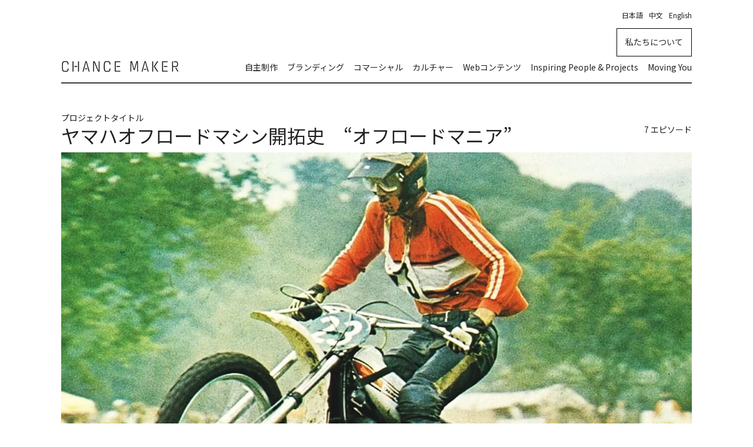

--- FILE ---
content_type: text/html; charset=UTF-8
request_url: https://chance-maker.jp/projects/off-road-mania/
body_size: 11502
content:




<!DOCTYPE html>
<html lang="ja" prefix="og: https://ogp.me/ns#">

<head>
    <meta charset="UTF-8">
    <meta name="viewport" content="width=device-width, initial-scale=1">
    <link rel="profile" href="http://gmpg.org/xfn/11">
    <link href="https://fonts.googleapis.com/css?family=Noto+Sans+JP:400,500,700" rel="stylesheet">
    <link rel="preconnect" href="https://fonts.gstatic.com">
    <link href="https://fonts.googleapis.com/css2?family=Noto+Sans+TC:wght@400;500;700&display=swap" rel="stylesheet">

    <!-- Global site tag (gtag.js) - Google Analytics -->
    <script async src="https://www.googletagmanager.com/gtag/js?id=G-DQKENQCWJ8"></script>
    <script>
    window.dataLayer = window.dataLayer || [];
    function gtag(){dataLayer.push(arguments);}
    gtag('js', new Date());

    gtag('config', 'G-DQKENQCWJ8');
    </script>
    
    	<style>img:is([sizes="auto" i], [sizes^="auto," i]) { contain-intrinsic-size: 3000px 1500px }</style>
	<link rel="alternate" href="https://chance-maker.jp/projects/off-road-mania/" hreflang="ja" />
<link rel="alternate" href="https://chance-maker.jp/zh/projects/off-road-mania/" hreflang="zh" />
<link rel="alternate" href="https://chance-maker.jp/en/projects/off-road-mania/" hreflang="en" />

<!-- Search Engine Optimization by Rank Math - https://rankmath.com/ -->
<title>ヤマハオフロードマシン開拓史　“オフロードマニア” projects - Chance Maker</title>
<meta name="description" content="ヤマハ発動機のオフロードバイクの歴史47年。オフロードの世界を変えたプロダクトとテクノロジーを、開発エンジニアとレジェンドライダーの証言と過去映像で再構成する全7編。"/>
<meta name="robots" content="follow, index, max-snippet:-1, max-video-preview:-1, max-image-preview:large"/>
<link rel="canonical" href="https://chance-maker.jp/projects/off-road-mania/" />
<meta property="og:locale" content="ja_JP" />
<meta property="og:type" content="article" />
<meta property="og:title" content="ヤマハオフロードマシン開拓史　“オフロードマニア” projects - Chance Maker" />
<meta property="og:description" content="ヤマハ発動機のオフロードバイクの歴史47年。オフロードの世界を変えたプロダクトとテクノロジーを、開発エンジニアとレジェンドライダーの証言と過去映像で再構成する全7編。" />
<meta property="og:url" content="https://chance-maker.jp/projects/off-road-mania/" />
<meta property="og:site_name" content="Chance Maker" />
<meta property="article:publisher" content="https://www.facebook.com/chancemakerinc" />
<meta property="og:updated_time" content="2020-12-09T12:37:37+09:00" />
<meta property="og:image" content="https://chance-maker.jp/wp-content/uploads/2019/06/P15_offroadmania.02.jpg" />
<meta property="og:image:secure_url" content="https://chance-maker.jp/wp-content/uploads/2019/06/P15_offroadmania.02.jpg" />
<meta property="og:image:width" content="1280" />
<meta property="og:image:height" content="720" />
<meta property="og:image:alt" content="ヤマハオフロードマシン開拓史　“オフロードマニア”" />
<meta property="og:image:type" content="image/jpeg" />
<meta name="twitter:card" content="summary_large_image" />
<meta name="twitter:title" content="ヤマハオフロードマシン開拓史　“オフロードマニア” projects - Chance Maker" />
<meta name="twitter:description" content="ヤマハ発動機のオフロードバイクの歴史47年。オフロードの世界を変えたプロダクトとテクノロジーを、開発エンジニアとレジェンドライダーの証言と過去映像で再構成する全7編。" />
<meta name="twitter:image" content="https://chance-maker.jp/wp-content/uploads/2019/06/P15_offroadmania.02.jpg" />
<script type="application/ld+json" class="rank-math-schema">{"@context":"https://schema.org","@graph":[{"@type":"BreadcrumbList","@id":"https://chance-maker.jp/projects/off-road-mania/#breadcrumb","itemListElement":[{"@type":"ListItem","position":"1","item":{"@id":"https://chance-maker.jp","name":"Home"}},{"@type":"ListItem","position":"2","item":{"@id":"https://chance-maker.jp/projects/","name":"Projects"}},{"@type":"ListItem","position":"3","item":{"@id":"https://chance-maker.jp/projects/off-road-mania/","name":"\u30e4\u30de\u30cf\u30aa\u30d5\u30ed\u30fc\u30c9\u30de\u30b7\u30f3\u958b\u62d3\u53f2\u3000\u201c\u30aa\u30d5\u30ed\u30fc\u30c9\u30de\u30cb\u30a2\u201d"}}]}]}</script>
<!-- /Rank Math WordPress SEO プラグイン -->

<link rel='dns-prefetch' href='//player.vimeo.com' />
<script type="text/javascript">
/* <![CDATA[ */
window._wpemojiSettings = {"baseUrl":"https:\/\/s.w.org\/images\/core\/emoji\/16.0.1\/72x72\/","ext":".png","svgUrl":"https:\/\/s.w.org\/images\/core\/emoji\/16.0.1\/svg\/","svgExt":".svg","source":{"concatemoji":"https:\/\/chance-maker.jp\/wp-includes\/js\/wp-emoji-release.min.js?ver=6.8.3"}};
/*! This file is auto-generated */
!function(s,n){var o,i,e;function c(e){try{var t={supportTests:e,timestamp:(new Date).valueOf()};sessionStorage.setItem(o,JSON.stringify(t))}catch(e){}}function p(e,t,n){e.clearRect(0,0,e.canvas.width,e.canvas.height),e.fillText(t,0,0);var t=new Uint32Array(e.getImageData(0,0,e.canvas.width,e.canvas.height).data),a=(e.clearRect(0,0,e.canvas.width,e.canvas.height),e.fillText(n,0,0),new Uint32Array(e.getImageData(0,0,e.canvas.width,e.canvas.height).data));return t.every(function(e,t){return e===a[t]})}function u(e,t){e.clearRect(0,0,e.canvas.width,e.canvas.height),e.fillText(t,0,0);for(var n=e.getImageData(16,16,1,1),a=0;a<n.data.length;a++)if(0!==n.data[a])return!1;return!0}function f(e,t,n,a){switch(t){case"flag":return n(e,"\ud83c\udff3\ufe0f\u200d\u26a7\ufe0f","\ud83c\udff3\ufe0f\u200b\u26a7\ufe0f")?!1:!n(e,"\ud83c\udde8\ud83c\uddf6","\ud83c\udde8\u200b\ud83c\uddf6")&&!n(e,"\ud83c\udff4\udb40\udc67\udb40\udc62\udb40\udc65\udb40\udc6e\udb40\udc67\udb40\udc7f","\ud83c\udff4\u200b\udb40\udc67\u200b\udb40\udc62\u200b\udb40\udc65\u200b\udb40\udc6e\u200b\udb40\udc67\u200b\udb40\udc7f");case"emoji":return!a(e,"\ud83e\udedf")}return!1}function g(e,t,n,a){var r="undefined"!=typeof WorkerGlobalScope&&self instanceof WorkerGlobalScope?new OffscreenCanvas(300,150):s.createElement("canvas"),o=r.getContext("2d",{willReadFrequently:!0}),i=(o.textBaseline="top",o.font="600 32px Arial",{});return e.forEach(function(e){i[e]=t(o,e,n,a)}),i}function t(e){var t=s.createElement("script");t.src=e,t.defer=!0,s.head.appendChild(t)}"undefined"!=typeof Promise&&(o="wpEmojiSettingsSupports",i=["flag","emoji"],n.supports={everything:!0,everythingExceptFlag:!0},e=new Promise(function(e){s.addEventListener("DOMContentLoaded",e,{once:!0})}),new Promise(function(t){var n=function(){try{var e=JSON.parse(sessionStorage.getItem(o));if("object"==typeof e&&"number"==typeof e.timestamp&&(new Date).valueOf()<e.timestamp+604800&&"object"==typeof e.supportTests)return e.supportTests}catch(e){}return null}();if(!n){if("undefined"!=typeof Worker&&"undefined"!=typeof OffscreenCanvas&&"undefined"!=typeof URL&&URL.createObjectURL&&"undefined"!=typeof Blob)try{var e="postMessage("+g.toString()+"("+[JSON.stringify(i),f.toString(),p.toString(),u.toString()].join(",")+"));",a=new Blob([e],{type:"text/javascript"}),r=new Worker(URL.createObjectURL(a),{name:"wpTestEmojiSupports"});return void(r.onmessage=function(e){c(n=e.data),r.terminate(),t(n)})}catch(e){}c(n=g(i,f,p,u))}t(n)}).then(function(e){for(var t in e)n.supports[t]=e[t],n.supports.everything=n.supports.everything&&n.supports[t],"flag"!==t&&(n.supports.everythingExceptFlag=n.supports.everythingExceptFlag&&n.supports[t]);n.supports.everythingExceptFlag=n.supports.everythingExceptFlag&&!n.supports.flag,n.DOMReady=!1,n.readyCallback=function(){n.DOMReady=!0}}).then(function(){return e}).then(function(){var e;n.supports.everything||(n.readyCallback(),(e=n.source||{}).concatemoji?t(e.concatemoji):e.wpemoji&&e.twemoji&&(t(e.twemoji),t(e.wpemoji)))}))}((window,document),window._wpemojiSettings);
/* ]]> */
</script>
<style id='wp-emoji-styles-inline-css' type='text/css'>

	img.wp-smiley, img.emoji {
		display: inline !important;
		border: none !important;
		box-shadow: none !important;
		height: 1em !important;
		width: 1em !important;
		margin: 0 0.07em !important;
		vertical-align: -0.1em !important;
		background: none !important;
		padding: 0 !important;
	}
</style>
<link rel='stylesheet' id='wp-block-library-css' href='https://chance-maker.jp/wp-includes/css/dist/block-library/style.min.css?ver=6.8.3' type='text/css' media='all' />
<style id='classic-theme-styles-inline-css' type='text/css'>
/*! This file is auto-generated */
.wp-block-button__link{color:#fff;background-color:#32373c;border-radius:9999px;box-shadow:none;text-decoration:none;padding:calc(.667em + 2px) calc(1.333em + 2px);font-size:1.125em}.wp-block-file__button{background:#32373c;color:#fff;text-decoration:none}
</style>
<style id='global-styles-inline-css' type='text/css'>
:root{--wp--preset--aspect-ratio--square: 1;--wp--preset--aspect-ratio--4-3: 4/3;--wp--preset--aspect-ratio--3-4: 3/4;--wp--preset--aspect-ratio--3-2: 3/2;--wp--preset--aspect-ratio--2-3: 2/3;--wp--preset--aspect-ratio--16-9: 16/9;--wp--preset--aspect-ratio--9-16: 9/16;--wp--preset--color--black: #000000;--wp--preset--color--cyan-bluish-gray: #abb8c3;--wp--preset--color--white: #ffffff;--wp--preset--color--pale-pink: #f78da7;--wp--preset--color--vivid-red: #cf2e2e;--wp--preset--color--luminous-vivid-orange: #ff6900;--wp--preset--color--luminous-vivid-amber: #fcb900;--wp--preset--color--light-green-cyan: #7bdcb5;--wp--preset--color--vivid-green-cyan: #00d084;--wp--preset--color--pale-cyan-blue: #8ed1fc;--wp--preset--color--vivid-cyan-blue: #0693e3;--wp--preset--color--vivid-purple: #9b51e0;--wp--preset--gradient--vivid-cyan-blue-to-vivid-purple: linear-gradient(135deg,rgba(6,147,227,1) 0%,rgb(155,81,224) 100%);--wp--preset--gradient--light-green-cyan-to-vivid-green-cyan: linear-gradient(135deg,rgb(122,220,180) 0%,rgb(0,208,130) 100%);--wp--preset--gradient--luminous-vivid-amber-to-luminous-vivid-orange: linear-gradient(135deg,rgba(252,185,0,1) 0%,rgba(255,105,0,1) 100%);--wp--preset--gradient--luminous-vivid-orange-to-vivid-red: linear-gradient(135deg,rgba(255,105,0,1) 0%,rgb(207,46,46) 100%);--wp--preset--gradient--very-light-gray-to-cyan-bluish-gray: linear-gradient(135deg,rgb(238,238,238) 0%,rgb(169,184,195) 100%);--wp--preset--gradient--cool-to-warm-spectrum: linear-gradient(135deg,rgb(74,234,220) 0%,rgb(151,120,209) 20%,rgb(207,42,186) 40%,rgb(238,44,130) 60%,rgb(251,105,98) 80%,rgb(254,248,76) 100%);--wp--preset--gradient--blush-light-purple: linear-gradient(135deg,rgb(255,206,236) 0%,rgb(152,150,240) 100%);--wp--preset--gradient--blush-bordeaux: linear-gradient(135deg,rgb(254,205,165) 0%,rgb(254,45,45) 50%,rgb(107,0,62) 100%);--wp--preset--gradient--luminous-dusk: linear-gradient(135deg,rgb(255,203,112) 0%,rgb(199,81,192) 50%,rgb(65,88,208) 100%);--wp--preset--gradient--pale-ocean: linear-gradient(135deg,rgb(255,245,203) 0%,rgb(182,227,212) 50%,rgb(51,167,181) 100%);--wp--preset--gradient--electric-grass: linear-gradient(135deg,rgb(202,248,128) 0%,rgb(113,206,126) 100%);--wp--preset--gradient--midnight: linear-gradient(135deg,rgb(2,3,129) 0%,rgb(40,116,252) 100%);--wp--preset--font-size--small: 13px;--wp--preset--font-size--medium: 20px;--wp--preset--font-size--large: 36px;--wp--preset--font-size--x-large: 42px;--wp--preset--spacing--20: 0.44rem;--wp--preset--spacing--30: 0.67rem;--wp--preset--spacing--40: 1rem;--wp--preset--spacing--50: 1.5rem;--wp--preset--spacing--60: 2.25rem;--wp--preset--spacing--70: 3.38rem;--wp--preset--spacing--80: 5.06rem;--wp--preset--shadow--natural: 6px 6px 9px rgba(0, 0, 0, 0.2);--wp--preset--shadow--deep: 12px 12px 50px rgba(0, 0, 0, 0.4);--wp--preset--shadow--sharp: 6px 6px 0px rgba(0, 0, 0, 0.2);--wp--preset--shadow--outlined: 6px 6px 0px -3px rgba(255, 255, 255, 1), 6px 6px rgba(0, 0, 0, 1);--wp--preset--shadow--crisp: 6px 6px 0px rgba(0, 0, 0, 1);}:where(.is-layout-flex){gap: 0.5em;}:where(.is-layout-grid){gap: 0.5em;}body .is-layout-flex{display: flex;}.is-layout-flex{flex-wrap: wrap;align-items: center;}.is-layout-flex > :is(*, div){margin: 0;}body .is-layout-grid{display: grid;}.is-layout-grid > :is(*, div){margin: 0;}:where(.wp-block-columns.is-layout-flex){gap: 2em;}:where(.wp-block-columns.is-layout-grid){gap: 2em;}:where(.wp-block-post-template.is-layout-flex){gap: 1.25em;}:where(.wp-block-post-template.is-layout-grid){gap: 1.25em;}.has-black-color{color: var(--wp--preset--color--black) !important;}.has-cyan-bluish-gray-color{color: var(--wp--preset--color--cyan-bluish-gray) !important;}.has-white-color{color: var(--wp--preset--color--white) !important;}.has-pale-pink-color{color: var(--wp--preset--color--pale-pink) !important;}.has-vivid-red-color{color: var(--wp--preset--color--vivid-red) !important;}.has-luminous-vivid-orange-color{color: var(--wp--preset--color--luminous-vivid-orange) !important;}.has-luminous-vivid-amber-color{color: var(--wp--preset--color--luminous-vivid-amber) !important;}.has-light-green-cyan-color{color: var(--wp--preset--color--light-green-cyan) !important;}.has-vivid-green-cyan-color{color: var(--wp--preset--color--vivid-green-cyan) !important;}.has-pale-cyan-blue-color{color: var(--wp--preset--color--pale-cyan-blue) !important;}.has-vivid-cyan-blue-color{color: var(--wp--preset--color--vivid-cyan-blue) !important;}.has-vivid-purple-color{color: var(--wp--preset--color--vivid-purple) !important;}.has-black-background-color{background-color: var(--wp--preset--color--black) !important;}.has-cyan-bluish-gray-background-color{background-color: var(--wp--preset--color--cyan-bluish-gray) !important;}.has-white-background-color{background-color: var(--wp--preset--color--white) !important;}.has-pale-pink-background-color{background-color: var(--wp--preset--color--pale-pink) !important;}.has-vivid-red-background-color{background-color: var(--wp--preset--color--vivid-red) !important;}.has-luminous-vivid-orange-background-color{background-color: var(--wp--preset--color--luminous-vivid-orange) !important;}.has-luminous-vivid-amber-background-color{background-color: var(--wp--preset--color--luminous-vivid-amber) !important;}.has-light-green-cyan-background-color{background-color: var(--wp--preset--color--light-green-cyan) !important;}.has-vivid-green-cyan-background-color{background-color: var(--wp--preset--color--vivid-green-cyan) !important;}.has-pale-cyan-blue-background-color{background-color: var(--wp--preset--color--pale-cyan-blue) !important;}.has-vivid-cyan-blue-background-color{background-color: var(--wp--preset--color--vivid-cyan-blue) !important;}.has-vivid-purple-background-color{background-color: var(--wp--preset--color--vivid-purple) !important;}.has-black-border-color{border-color: var(--wp--preset--color--black) !important;}.has-cyan-bluish-gray-border-color{border-color: var(--wp--preset--color--cyan-bluish-gray) !important;}.has-white-border-color{border-color: var(--wp--preset--color--white) !important;}.has-pale-pink-border-color{border-color: var(--wp--preset--color--pale-pink) !important;}.has-vivid-red-border-color{border-color: var(--wp--preset--color--vivid-red) !important;}.has-luminous-vivid-orange-border-color{border-color: var(--wp--preset--color--luminous-vivid-orange) !important;}.has-luminous-vivid-amber-border-color{border-color: var(--wp--preset--color--luminous-vivid-amber) !important;}.has-light-green-cyan-border-color{border-color: var(--wp--preset--color--light-green-cyan) !important;}.has-vivid-green-cyan-border-color{border-color: var(--wp--preset--color--vivid-green-cyan) !important;}.has-pale-cyan-blue-border-color{border-color: var(--wp--preset--color--pale-cyan-blue) !important;}.has-vivid-cyan-blue-border-color{border-color: var(--wp--preset--color--vivid-cyan-blue) !important;}.has-vivid-purple-border-color{border-color: var(--wp--preset--color--vivid-purple) !important;}.has-vivid-cyan-blue-to-vivid-purple-gradient-background{background: var(--wp--preset--gradient--vivid-cyan-blue-to-vivid-purple) !important;}.has-light-green-cyan-to-vivid-green-cyan-gradient-background{background: var(--wp--preset--gradient--light-green-cyan-to-vivid-green-cyan) !important;}.has-luminous-vivid-amber-to-luminous-vivid-orange-gradient-background{background: var(--wp--preset--gradient--luminous-vivid-amber-to-luminous-vivid-orange) !important;}.has-luminous-vivid-orange-to-vivid-red-gradient-background{background: var(--wp--preset--gradient--luminous-vivid-orange-to-vivid-red) !important;}.has-very-light-gray-to-cyan-bluish-gray-gradient-background{background: var(--wp--preset--gradient--very-light-gray-to-cyan-bluish-gray) !important;}.has-cool-to-warm-spectrum-gradient-background{background: var(--wp--preset--gradient--cool-to-warm-spectrum) !important;}.has-blush-light-purple-gradient-background{background: var(--wp--preset--gradient--blush-light-purple) !important;}.has-blush-bordeaux-gradient-background{background: var(--wp--preset--gradient--blush-bordeaux) !important;}.has-luminous-dusk-gradient-background{background: var(--wp--preset--gradient--luminous-dusk) !important;}.has-pale-ocean-gradient-background{background: var(--wp--preset--gradient--pale-ocean) !important;}.has-electric-grass-gradient-background{background: var(--wp--preset--gradient--electric-grass) !important;}.has-midnight-gradient-background{background: var(--wp--preset--gradient--midnight) !important;}.has-small-font-size{font-size: var(--wp--preset--font-size--small) !important;}.has-medium-font-size{font-size: var(--wp--preset--font-size--medium) !important;}.has-large-font-size{font-size: var(--wp--preset--font-size--large) !important;}.has-x-large-font-size{font-size: var(--wp--preset--font-size--x-large) !important;}
:where(.wp-block-post-template.is-layout-flex){gap: 1.25em;}:where(.wp-block-post-template.is-layout-grid){gap: 1.25em;}
:where(.wp-block-columns.is-layout-flex){gap: 2em;}:where(.wp-block-columns.is-layout-grid){gap: 2em;}
:root :where(.wp-block-pullquote){font-size: 1.5em;line-height: 1.6;}
</style>
<link rel='stylesheet' id='vidbgpro-frontend-style-css' href='https://chance-maker.jp/wp-content/plugins/video-background-pro/dist/videobackgroundpro.css?ver=4.1.0' type='text/css' media='all' />
<link rel='stylesheet' id='ba-starter-theme-css' href='https://chance-maker.jp/wp-content/themes/chance-maker/assets/css/main.css?ver=6.8.3' type='text/css' media='all' />
<script type="text/javascript" src="https://chance-maker.jp/wp-includes/js/jquery/jquery.min.js?ver=3.7.1" id="jquery-core-js"></script>
<script type="text/javascript" src="https://chance-maker.jp/wp-includes/js/jquery/jquery-migrate.min.js?ver=3.4.1" id="jquery-migrate-js"></script>
<script type="text/javascript" src="https://player.vimeo.com/api/player.js?ver=6.8.3" id="vidbgpro-vimeo-js"></script>
<link rel="https://api.w.org/" href="https://chance-maker.jp/wp-json/" /><link rel="EditURI" type="application/rsd+xml" title="RSD" href="https://chance-maker.jp/xmlrpc.php?rsd" />
<meta name="generator" content="WordPress 6.8.3" />
<link rel='shortlink' href='https://chance-maker.jp/?p=1642' />
<link rel="alternate" title="oEmbed (JSON)" type="application/json+oembed" href="https://chance-maker.jp/wp-json/oembed/1.0/embed?url=https%3A%2F%2Fchance-maker.jp%2Fprojects%2Foff-road-mania%2F" />
<link rel="alternate" title="oEmbed (XML)" type="text/xml+oembed" href="https://chance-maker.jp/wp-json/oembed/1.0/embed?url=https%3A%2F%2Fchance-maker.jp%2Fprojects%2Foff-road-mania%2F&#038;format=xml" />
<link rel="shortcut icon" href="https://chance-maker.jp/wp-content/themes/chance-maker/favicon.ico"/><link rel="apple-touch-icon" href="https://chance-maker.jp/wp-content/themes/chance-maker/touch-icons.icns"><link rel="icon" href="https://chance-maker.jp/wp-content/uploads/2020/06/cropped-CM_favicon-32x32.png" sizes="32x32" />
<link rel="icon" href="https://chance-maker.jp/wp-content/uploads/2020/06/cropped-CM_favicon-192x192.png" sizes="192x192" />
<link rel="apple-touch-icon" href="https://chance-maker.jp/wp-content/uploads/2020/06/cropped-CM_favicon-180x180.png" />
<meta name="msapplication-TileImage" content="https://chance-maker.jp/wp-content/uploads/2020/06/cropped-CM_favicon-270x270.png" />
</head>

<body class="wp-singular project-template-default single single-project postid-1642 wp-theme-chance-maker">

    

<div id="app" class="app">
    <nav id="menu" class="mobile-nav">
        <ul class="mobile-nav__list">
            <li class='mobile-nav__item primary-nav__button menu-item menu-item-type-post_type menu-item-object-page'><a href='https://chance-maker.jp/about-us/' class='mobile-nav__link' >私たちについて</a></li><li class='mobile-nav__item  menu-item menu-item-type-taxonomy menu-item-object-project-category'><a href='https://chance-maker.jp/project-category/self-produced-film/' class='mobile-nav__link' >自主制作</a></li><li class='mobile-nav__item  menu-item menu-item-type-taxonomy menu-item-object-project-category'><a href='https://chance-maker.jp/project-category/branding/' class='mobile-nav__link' >ブランディング</a></li><li class='mobile-nav__item  menu-item menu-item-type-taxonomy menu-item-object-project-category'><a href='https://chance-maker.jp/project-category/commercial/' class='mobile-nav__link' >コマーシャル</a></li><li class='mobile-nav__item  menu-item menu-item-type-taxonomy menu-item-object-project-category current-project-ancestor current-menu-parent current-project-parent'><a href='https://chance-maker.jp/project-category/culture/' class='mobile-nav__link' >カルチャー</a></li><li class='mobile-nav__item  menu-item menu-item-type-taxonomy menu-item-object-project-category current-project-ancestor current-menu-parent current-project-parent'><a href='https://chance-maker.jp/project-category/web-contents/' class='mobile-nav__link' >Webコンテンツ</a></li><li class='mobile-nav__item  menu-item menu-item-type-taxonomy menu-item-object-project-category'><a href='https://chance-maker.jp/project-category/inspiring-people-projects/' class='mobile-nav__link' >Inspiring People &amp; Projects</a></li><li class='mobile-nav__item  menu-item menu-item-type-taxonomy menu-item-object-project-category'><a href='https://chance-maker.jp/project-category/moving-you/' class='mobile-nav__link' >Moving You</a></li>        </ul>
        
        <div class="site-footer__social-icons mobile-nav__link">
                                        <a target=”_new” href="https://www.facebook.com/chancemakerinc" class="site-footer__social-icon">
                    <svg aria-labelledby="simpleicons-facebook-icon" role="img" viewBox="0 0 24 24" xmlns="http://www.w3.org/2000/svg"><title id="simpleicons-facebook-icon">Facebook icon</title><path d="M22.676 0H1.324C.593 0 0 .593 0 1.324v21.352C0 23.408.593 24 1.324 24h11.494v-9.294H9.689v-3.621h3.129V8.41c0-3.099 1.894-4.785 4.659-4.785 1.325 0 2.464.097 2.796.141v3.24h-1.921c-1.5 0-1.792.721-1.792 1.771v2.311h3.584l-.465 3.63H16.56V24h6.115c.733 0 1.325-.592 1.325-1.324V1.324C24 .593 23.408 0 22.676 0"/></svg>                </a>
                                        <a target=”_new” href="https://www.instagram.com/chance_maker_inc/" class="site-footer__social-icon">
                    <svg aria-labelledby="simpleicons-instagram-icon" role="img" viewBox="0 0 24 24" xmlns="http://www.w3.org/2000/svg"><title id="simpleicons-instagram-icon">Instagram icon</title><path d="M12 0C8.74 0 8.333.015 7.053.072 5.775.132 4.905.333 4.14.63c-.789.306-1.459.717-2.126 1.384S.935 3.35.63 4.14C.333 4.905.131 5.775.072 7.053.012 8.333 0 8.74 0 12s.015 3.667.072 4.947c.06 1.277.261 2.148.558 2.913.306.788.717 1.459 1.384 2.126.667.666 1.336 1.079 2.126 1.384.766.296 1.636.499 2.913.558C8.333 23.988 8.74 24 12 24s3.667-.015 4.947-.072c1.277-.06 2.148-.262 2.913-.558.788-.306 1.459-.718 2.126-1.384.666-.667 1.079-1.335 1.384-2.126.296-.765.499-1.636.558-2.913.06-1.28.072-1.687.072-4.947s-.015-3.667-.072-4.947c-.06-1.277-.262-2.149-.558-2.913-.306-.789-.718-1.459-1.384-2.126C21.319 1.347 20.651.935 19.86.63c-.765-.297-1.636-.499-2.913-.558C15.667.012 15.26 0 12 0zm0 2.16c3.203 0 3.585.016 4.85.071 1.17.055 1.805.249 2.227.415.562.217.96.477 1.382.896.419.42.679.819.896 1.381.164.422.36 1.057.413 2.227.057 1.266.07 1.646.07 4.85s-.015 3.585-.074 4.85c-.061 1.17-.256 1.805-.421 2.227-.224.562-.479.96-.899 1.382-.419.419-.824.679-1.38.896-.42.164-1.065.36-2.235.413-1.274.057-1.649.07-4.859.07-3.211 0-3.586-.015-4.859-.074-1.171-.061-1.816-.256-2.236-.421-.569-.224-.96-.479-1.379-.899-.421-.419-.69-.824-.9-1.38-.165-.42-.359-1.065-.42-2.235-.045-1.26-.061-1.649-.061-4.844 0-3.196.016-3.586.061-4.861.061-1.17.255-1.814.42-2.234.21-.57.479-.96.9-1.381.419-.419.81-.689 1.379-.898.42-.166 1.051-.361 2.221-.421 1.275-.045 1.65-.06 4.859-.06l.045.03zm0 3.678c-3.405 0-6.162 2.76-6.162 6.162 0 3.405 2.76 6.162 6.162 6.162 3.405 0 6.162-2.76 6.162-6.162 0-3.405-2.76-6.162-6.162-6.162zM12 16c-2.21 0-4-1.79-4-4s1.79-4 4-4 4 1.79 4 4-1.79 4-4 4zm7.846-10.405c0 .795-.646 1.44-1.44 1.44-.795 0-1.44-.646-1.44-1.44 0-.794.646-1.439 1.44-1.439.793-.001 1.44.645 1.44 1.439z"/></svg>                </a>
                                </div>

        <button id="close-mobile-nav" class="mobile-nav__close-button">
            Close Menu
        </button>
    </nav>

<div id="panel" class="panel">

    


    <div class="wrapper">
        <header class="masthead">
            <div class="masthead__languages">
                <div class="language-switcher">
                    <ul class="language-switcher__list">
                        	<li class="lang-item lang-item-5 lang-item-ja current-lang lang-item-first"><a  lang="ja" hreflang="ja" href="https://chance-maker.jp/projects/off-road-mania/">日本語</a></li>
	<li class="lang-item lang-item-350 lang-item-zh"><a  lang="zh-TW" hreflang="zh-TW" href="https://chance-maker.jp/zh/projects/off-road-mania/">中文</a></li>
	<li class="lang-item lang-item-2 lang-item-en"><a  lang="en-US" hreflang="en-US" href="https://chance-maker.jp/en/projects/off-road-mania/">English</a></li>
                    </ul>
                </div>
            </div>

            <a href="https://chance-maker.jp/" class="masthead__banner">
                <span class="sr-only">Chance Maker</span>
            </a>
            <nav class="primary-nav">
                <ul class="primary-nav__list">
                    <li class='primary-nav__item primary-nav__button menu-item menu-item-type-post_type menu-item-object-page'><a href='https://chance-maker.jp/about-us/' class='primary-nav__link' >私たちについて</a></li><li class='primary-nav__item  menu-item menu-item-type-taxonomy menu-item-object-project-category'><a href='https://chance-maker.jp/project-category/self-produced-film/' class='primary-nav__link' >自主制作</a></li><li class='primary-nav__item  menu-item menu-item-type-taxonomy menu-item-object-project-category'><a href='https://chance-maker.jp/project-category/branding/' class='primary-nav__link' >ブランディング</a></li><li class='primary-nav__item  menu-item menu-item-type-taxonomy menu-item-object-project-category'><a href='https://chance-maker.jp/project-category/commercial/' class='primary-nav__link' >コマーシャル</a></li><li class='primary-nav__item  menu-item menu-item-type-taxonomy menu-item-object-project-category current-project-ancestor current-menu-parent current-project-parent'><a href='https://chance-maker.jp/project-category/culture/' class='primary-nav__link' >カルチャー</a></li><li class='primary-nav__item  menu-item menu-item-type-taxonomy menu-item-object-project-category current-project-ancestor current-menu-parent current-project-parent'><a href='https://chance-maker.jp/project-category/web-contents/' class='primary-nav__link' >Webコンテンツ</a></li><li class='primary-nav__item  menu-item menu-item-type-taxonomy menu-item-object-project-category'><a href='https://chance-maker.jp/project-category/inspiring-people-projects/' class='primary-nav__link' >Inspiring People &amp; Projects</a></li><li class='primary-nav__item  menu-item menu-item-type-taxonomy menu-item-object-project-category'><a href='https://chance-maker.jp/project-category/moving-you/' class='primary-nav__link' >Moving You</a></li>                </ul>
            </nav>
            <div id="menu-hamburger" class="masthead__hamburger" style="cursor: pointer;">
                ☰
            </div>
        </header>
    </div>


    
    <div class="wrapper">
        <div class="article">
            <header class="m-b-6">
                プロジェクトタイトル                <div class="row">
                    <h1 class="h-1 col-medium-9-12">
                        ヤマハオフロードマシン開拓史　“オフロードマニア”                    </h1>
                    <div class="col-medium-offset-1-12 col-medium-2-12" style="text-align:right;">
                                                    7 エピソード                                            </div>
                </div>
                <div class="m-t-1">
                    <img src="https://chance-maker.jp/wp-content/uploads/2019/06/P15_offroadmania.02.jpg"  >
                </div>
            </header>

            <div class="m-b-10">
                <div class="row">
                    <div class="col-medium-3-3">
                        <div class="content expandable-content m-b-3" id="project-content">
                            <p>ヤマハ発動機のオフロードバイクの歴史47年。オフロードの世界を変えたプロダクトとテクノロジーを、開発エンジニアとレジェンドライダーの証言と過去映像で再構成する全7編。</p>
<p>ヤマハオフロードマシン開拓史　“オフロードマニア”<br />
https://global.yamaha-motor.com/jp/showroom/offroadmania/</p>
                        </div>
                        <button class="expandable-button read-more" data-target="project-content" data-less-label="閉じる">続きを読む</button>
                    </div>
                </div>
            </div>
            <div class="m-b-2" style="text-align:center;">
                エピソード            </div>
            <div class="m-b-7 row">
                                                                        <div class="col-small-6-12 m-b-8">
                            <div class="m-b-1">
                                <a href="https://chance-maker.jp/episodes/vol-1/" class="media-cover m-b-2" style="background-image:url(https://chance-maker.jp/wp-content/uploads/2019/01/image8-2-1024x576.jpg)"></a>
                            </div>
                            <div class="m-b-1">
                                <h2 class="h-2 m-b-3 p-b-1 has-double-border">
                                    <a href="https://chance-maker.jp/episodes/vol-1/">
                                        第1節　YZ250FX、WR250Fという結晶                                    </a>
                                </h2>


                                <div class="content m-b-2">
                                    <p>新ジャンル開拓と新技術へのあくなき挑戦で常にオフロードバイクのフロンティアで有り続けるヤマハ。DT-1発売以来47年間のそのオフロード開拓史を全7話にわたってWeb連載。</p>
<p>ヤマハオフロードマシン開拓史　“オフロードマニア”<br />
第1節　YZ250FX、WR250Fという結[...]                                </div>
                                <a class="read-more" href="https://chance-maker.jp/episodes/vol-1/">
                                    このエピソードを見る                                </a>
                            </div>
                        </div>
                                                            <div class="col-small-6-12 m-b-8">
                            <div class="m-b-1">
                                <a href="https://chance-maker.jp/episodes/vol-2/" class="media-cover m-b-2" style="background-image:url(https://chance-maker.jp/wp-content/uploads/2019/01/image13-1024x576.jpg)"></a>
                            </div>
                            <div class="m-b-1">
                                <h2 class="h-2 m-b-3 p-b-1 has-double-border">
                                    <a href="https://chance-maker.jp/episodes/vol-2/">
                                        第2節 DT-1誕生                                    </a>
                                </h2>


                                <div class="content m-b-2">
                                    <p>ヤマハ発動機初のオフロードモデルDT-1は、1967年10月アメリカのディーラーミーティングで初披露され、その後、日米で空前の大ヒットとなる。トレールというジャンルを切り開いたDT-1誕生の道のりを振り返る。 ヤマハオフロードマシン開拓史 “オフロードマニア” 第2節 DT-1誕生<br />[...]                                </div>
                                <a class="read-more" href="https://chance-maker.jp/episodes/vol-2/">
                                    このエピソードを見る                                </a>
                            </div>
                        </div>
                                                            <div class="col-small-6-12 m-b-8">
                            <div class="m-b-1">
                                <a href="https://chance-maker.jp/episodes/vol-3/" class="media-cover m-b-2" style="background-image:url(https://chance-maker.jp/wp-content/uploads/2019/01/image3-5-1024x576.jpg)"></a>
                            </div>
                            <div class="m-b-1">
                                <h2 class="h-2 m-b-3 p-b-1 has-double-border">
                                    <a href="https://chance-maker.jp/episodes/vol-3/">
                                        第3節 モノクロスサスペンション 誕生の軌跡                                    </a>
                                </h2>


                                <div class="content m-b-2">
                                    <p>973年、ヤマハ発動機は”モノクロス・サスペンション”を開発し、250ccモトクロス世界選手権タイトルを獲得。その後このサスペンションは世界の基準になっていく。</p>
<p>ヤマハオフロードマシン開拓史 “オフロードマニア”<br />
第3節 モノクロスサスペンション 誕生の軌跡</p>
[...]                                </div>
                                <a class="read-more" href="https://chance-maker.jp/episodes/vol-3/">
                                    このエピソードを見る                                </a>
                            </div>
                        </div>
                                                            <div class="col-small-6-12 m-b-8">
                            <div class="m-b-1">
                                <a href="https://chance-maker.jp/episodes/vol-4/" class="media-cover m-b-2" style="background-image:url(https://chance-maker.jp/wp-content/uploads/2019/01/image1-8-1024x576.jpg)"></a>
                            </div>
                            <div class="m-b-1">
                                <h2 class="h-2 m-b-3 p-b-1 has-double-border">
                                    <a href="https://chance-maker.jp/episodes/vol-4/">
                                        第4節 もうひとつの記号“テネレ”                                    </a>
                                </h2>


                                <div class="content m-b-2">
                                    <p>XT500から始まるヤマハのアドベンチャーカテゴリー開拓ストーリー。それはジャン・クロード・オリビエのパリダカールラリー挑戦と「XT600 Tenere」の発売によって花開いていった。<br />
ヤマハオフロードマシン開拓史 “オフロードマニア”</p>
<p>第4節 もうひとつの記号“テネ[...]                                </div>
                                <a class="read-more" href="https://chance-maker.jp/episodes/vol-4/">
                                    このエピソードを見る                                </a>
                            </div>
                        </div>
                                                            <div class="col-small-6-12 m-b-8">
                            <div class="m-b-1">
                                <a href="https://chance-maker.jp/episodes/vol-5/" class="media-cover m-b-2" style="background-image:url(https://chance-maker.jp/wp-content/uploads/2019/01/image6-4-1024x576.jpg)"></a>
                            </div>
                            <div class="m-b-1">
                                <h2 class="h-2 m-b-3 p-b-1 has-double-border">
                                    <a href="https://chance-maker.jp/episodes/vol-5/">
                                        第5節 4ストモトクロッサーーの衝撃                                    </a>
                                </h2>


                                <div class="content m-b-2">
                                    <p>最初は誰も信じなかったが、今では世界基準となった4ストYZ開発の物語。</p>
<p>ヤマハオフロードマシン開拓史 “オフロードマニア”<br />
第5節 4ストモトクロッサーーの衝撃<br />
https://global.yamaha-motor.com/jp/showroom/off[...]                                </div>
                                <a class="read-more" href="https://chance-maker.jp/episodes/vol-5/">
                                    このエピソードを見る                                </a>
                            </div>
                        </div>
                                                            <div class="col-small-6-12 m-b-8">
                            <div class="m-b-1">
                                <a href="https://chance-maker.jp/episodes/vol-6/" class="media-cover m-b-2" style="background-image:url(https://chance-maker.jp/wp-content/uploads/2019/01/image5-1-1024x576.jpg)"></a>
                            </div>
                            <div class="m-b-1">
                                <h2 class="h-2 m-b-3 p-b-1 has-double-border">
                                    <a href="https://chance-maker.jp/episodes/vol-6/">
                                        第6節 情熱が生んだオフプレジャーラインナップ                                    </a>
                                </h2>


                                <div class="content m-b-2">
                                    <p>1980年誕生のPW50は、オフロードモデルの単なるミニ版ではなかった。米国での子供たちへのクリスマスプレゼントを想定した可愛さの中に、扱い易さを求めた開発陣の思いがあった。オフロードマニアが開発した最も小さいロングセラーPW50、その原点に迫る。</p>
<p>ヤマハオフロードマシン開拓史 [...]                                </div>
                                <a class="read-more" href="https://chance-maker.jp/episodes/vol-6/">
                                    このエピソードを見る                                </a>
                            </div>
                        </div>
                                                            <div class="col-small-6-12 m-b-8">
                            <div class="m-b-1">
                                <a href="https://chance-maker.jp/episodes/vol-7/" class="media-cover m-b-2" style="background-image:url(https://chance-maker.jp/wp-content/uploads/2019/01/image9-1-1024x576.jpg)"></a>
                            </div>
                            <div class="m-b-1">
                                <h2 class="h-2 m-b-3 p-b-1 has-double-border">
                                    <a href="https://chance-maker.jp/episodes/vol-7/">
                                        第7節 次代を見据えた独創チャレンジ                                    </a>
                                </h2>


                                <div class="content m-b-2">
                                    <p>オフを楽しむヤマハライダーを応援する「bLU cRU」や、米国で人気のヤマハ・デモ・プログラム、そして二輪EVの次世代を提唱するプロトタイプ「PED2」まで。ヤマハのオフロードへの挑戦は、津々浦々のシーンで続く。</p>
<p>ヤマハオフロードマシン開拓史 “オフロードマニア”<br />
第[...]                                </div>
                                <a class="read-more" href="https://chance-maker.jp/episodes/vol-7/">
                                    このエピソードを見る                                </a>
                            </div>
                        </div>
                                    </div>
        <ul class="breadcrumbs">
                                            <li class="m-b-1">
                    <a href="https://chance-maker.jp/project-category/web-contents/" class="breadcrumbs__breadcrumb">←戻る__Webコンテンツ</a>
                </li>
                                            <li class="m-b-1">
                    <a href="https://chance-maker.jp/project-category/culture/" class="breadcrumbs__breadcrumb">←戻る__カルチャー</a>
                </li>
                    </ul>

        </div>

    </div>




<div class="wrapper">
    <div class="p-y-6">
        

    <a href="https://chance-maker.jp/contact/" class="bottom-cta">
        <div class="bottom-cta__text">
            さあ、一緒に物語をつくりましょう。        </div>
        <div class="bottom-cta__arrow"></div>
        <div class="bottom-cta__hr"></div>
    </a>    </div>
</div>

    <div class="site-footer">
        <div class="site-footer__bar">
            <div class="wrapper">
                <div class="site-footer__inner">
                    <div class="site-footer__primary">
                        <div class="site-footer__social-icons">
                                                                                        <a target=”_new” href="https://www.facebook.com/chancemakerinc" class="site-footer__social-icon">
                                    <svg aria-labelledby="simpleicons-facebook-icon" role="img" viewBox="0 0 24 24" xmlns="http://www.w3.org/2000/svg"><title id="simpleicons-facebook-icon">Facebook icon</title><path d="M22.676 0H1.324C.593 0 0 .593 0 1.324v21.352C0 23.408.593 24 1.324 24h11.494v-9.294H9.689v-3.621h3.129V8.41c0-3.099 1.894-4.785 4.659-4.785 1.325 0 2.464.097 2.796.141v3.24h-1.921c-1.5 0-1.792.721-1.792 1.771v2.311h3.584l-.465 3.63H16.56V24h6.115c.733 0 1.325-.592 1.325-1.324V1.324C24 .593 23.408 0 22.676 0"/></svg>                                </a>
                                                                                        <a target=”_new” href="https://www.instagram.com/chance_maker_inc/" class="site-footer__social-icon">
                                    <svg aria-labelledby="simpleicons-instagram-icon" role="img" viewBox="0 0 24 24" xmlns="http://www.w3.org/2000/svg"><title id="simpleicons-instagram-icon">Instagram icon</title><path d="M12 0C8.74 0 8.333.015 7.053.072 5.775.132 4.905.333 4.14.63c-.789.306-1.459.717-2.126 1.384S.935 3.35.63 4.14C.333 4.905.131 5.775.072 7.053.012 8.333 0 8.74 0 12s.015 3.667.072 4.947c.06 1.277.261 2.148.558 2.913.306.788.717 1.459 1.384 2.126.667.666 1.336 1.079 2.126 1.384.766.296 1.636.499 2.913.558C8.333 23.988 8.74 24 12 24s3.667-.015 4.947-.072c1.277-.06 2.148-.262 2.913-.558.788-.306 1.459-.718 2.126-1.384.666-.667 1.079-1.335 1.384-2.126.296-.765.499-1.636.558-2.913.06-1.28.072-1.687.072-4.947s-.015-3.667-.072-4.947c-.06-1.277-.262-2.149-.558-2.913-.306-.789-.718-1.459-1.384-2.126C21.319 1.347 20.651.935 19.86.63c-.765-.297-1.636-.499-2.913-.558C15.667.012 15.26 0 12 0zm0 2.16c3.203 0 3.585.016 4.85.071 1.17.055 1.805.249 2.227.415.562.217.96.477 1.382.896.419.42.679.819.896 1.381.164.422.36 1.057.413 2.227.057 1.266.07 1.646.07 4.85s-.015 3.585-.074 4.85c-.061 1.17-.256 1.805-.421 2.227-.224.562-.479.96-.899 1.382-.419.419-.824.679-1.38.896-.42.164-1.065.36-2.235.413-1.274.057-1.649.07-4.859.07-3.211 0-3.586-.015-4.859-.074-1.171-.061-1.816-.256-2.236-.421-.569-.224-.96-.479-1.379-.899-.421-.419-.69-.824-.9-1.38-.165-.42-.359-1.065-.42-2.235-.045-1.26-.061-1.649-.061-4.844 0-3.196.016-3.586.061-4.861.061-1.17.255-1.814.42-2.234.21-.57.479-.96.9-1.381.419-.419.81-.689 1.379-.898.42-.166 1.051-.361 2.221-.421 1.275-.045 1.65-.06 4.859-.06l.045.03zm0 3.678c-3.405 0-6.162 2.76-6.162 6.162 0 3.405 2.76 6.162 6.162 6.162 3.405 0 6.162-2.76 6.162-6.162 0-3.405-2.76-6.162-6.162-6.162zM12 16c-2.21 0-4-1.79-4-4s1.79-4 4-4 4 1.79 4 4-1.79 4-4 4zm7.846-10.405c0 .795-.646 1.44-1.44 1.44-.795 0-1.44-.646-1.44-1.44 0-.794.646-1.439 1.44-1.439.793-.001 1.44.645 1.44 1.439z"/></svg>                                </a>
                                                                                </div>
                        <div class="site-footer__address">
                                                    </div>
                                                    <div class="site-footer__utility-links">
                                <ul class="site-footer__utility-list">
                                    <li class='footer-nav__item  menu-item menu-item-type-post_type menu-item-object-page menu-item-home'><a href='https://chance-maker.jp/' class='footer-nav__link' >ホーム</a></li><li class='footer-nav__item  menu-item menu-item-type-post_type menu-item-object-page'><a href='https://chance-maker.jp/company/' class='footer-nav__link' >会社概要</a></li><li class='footer-nav__item  menu-item menu-item-type-post_type menu-item-object-page'><a href='https://chance-maker.jp/contact/' class='footer-nav__link' >お問い合わせ</a></li>                                </ul>
                            </div>
                                                <div class="site-footer__copy">
                            &copy; 2013-2026 Chance Maker
                        </div>
                    </div>


                    <div class="site-footer__newsletter">
                        <!-- Begin Mailchimp Signup Form -->
                        <div id="mc_embed_signup">
                            <form action="https://chance-maker.us19.list-manage.com/subscribe/post?u=c5ba3e04e8f9eeef04e89c4c1&amp;id=9b84f90f5b" method="post" id="mc-embedded-subscribe-form" name="mc-embedded-subscribe-form" class="validate" target="_blank" novalidate>
                                <div id="mc_embed_signup_scroll">
                                    <h2 class="m-b-2">ニュースレター</h2>
                                    <div class="mc-field-group m-b-2">
                                        <label for="mce-EMAIL">メールアドレス</label>
                                        <input type="email" required value="" name="EMAIL" class="required email" id="mce-EMAIL">
                                    </div>
                                    <div id="mce-responses" class="clear">
                                        <div class="response" id="mce-error-response" style="display:none"></div>
                                        <div class="response" id="mce-success-response" style="display:none"></div>
                                    </div>    <!-- real people should not fill this in and expect good things - do not remove this or risk form bot signups-->
                                    <div style="position: absolute; left: -5000px;" aria-hidden="true"><input type="text" name="b_c5ba3e04e8f9eeef04e89c4c1_9b84f90f5b" tabindex="-1" value=""></div>
                                    <div class="clear align-right"><input class="btn btn--primary" type="submit" value="受け取る"　name="subscribe" id="mc-embedded-subscribe" class="button">
                                    </div>
                                </div>
                            </form>
                        </div>
                        <!--End mc_embed_signup-->
                    </div>
                </div>
            </div>
        </div>
    </div>
</div><!-- #panel -->
</div><!-- #app -->
<script type="speculationrules">
{"prefetch":[{"source":"document","where":{"and":[{"href_matches":"\/*"},{"not":{"href_matches":["\/wp-*.php","\/wp-admin\/*","\/wp-content\/uploads\/*","\/wp-content\/*","\/wp-content\/plugins\/*","\/wp-content\/themes\/chance-maker\/*","\/*\\?(.+)"]}},{"not":{"selector_matches":"a[rel~=\"nofollow\"]"}},{"not":{"selector_matches":".no-prefetch, .no-prefetch a"}}]},"eagerness":"conservative"}]}
</script>
<script type="text/javascript" src="https://chance-maker.jp/wp-content/plugins/video-background-pro/dist/VideoBackgroundPro.js?ver=4.1.0" id="vidbgpro-js"></script>
<script type="text/javascript" id="ba-starter-js-extra">
/* <![CDATA[ */
var BAStarter = {"ajaxurl":"https:\/\/chance-maker.jp\/wp-admin\/admin-ajax.php","resturl":"https:\/\/chance-maker.jp\/wp-json\/","restnonce":"e801760c67","userid":"0","useremail":""};
/* ]]> */
</script>
<script type="text/javascript" src="https://chance-maker.jp/wp-content/themes/chance-maker/assets/main.js?ver=6.8.3" id="ba-starter-js"></script>
</body>
</html>

--- FILE ---
content_type: text/css
request_url: https://chance-maker.jp/wp-content/themes/chance-maker/assets/css/main.css?ver=6.8.3
body_size: 14261
content:
html {
  -ms-text-size-adjust: 100%;
  -webkit-text-size-adjust: 100%;
  -webkit-font-smoothing: subpixel-antialiased;
  -moz-osx-font-smoothing: grayscale;
  margin: 0;
  padding: 0;
  border: 0;
  outline: 0;
}
@media (-webkit-min-device-pixel-ratio: 2), (-o-min-device-pixel-ratio: 2/1), (min-resolution: 192dpi) {
  html {
    /* Retina-specific stuff here */
    -webkit-font-smoothing: antialiased;
  }
}

body {
  position: relative;
  margin: 0;
  padding: 0;
  border: 0;
  outline: 0;
  font-size: 14px;
  background: #FFFFFF;
  color: #222222;
  font-family: "Roboto", Helvetica, Arial, sans-serif;
  width: 100vw;
  font-weight: 400;
  line-height: 24px;
}
html[lang=ja] body {
  font-family: "Noto Sans JP", monospace;
  line-height: 20px;
}

html[lang=zh-TW] body {
  font-family: "Noto Sans TC", Helvetica, Arial, sans-serif;
}

h1,
h2,
h3,
h4,
h5,
h6,
p,
blockquote,
figure,
ol,
ul,
code,
pre {
  margin: 0;
  padding: 0;
}

li {
  display: block;
}

h1,
h2,
h3,
h4,
h5,
h6 {
  font-size: inherit;
  font-weight: inherit;
}

a {
  text-decoration: none;
  color: inherit;
}

img {
  max-width: 100%;
  height: auto;
  border: 0;
}

svg {
  display: block;
  width: 100%;
}

pre {
  white-space: pre-wrap;
  /* CSS 3 */
  white-space: -moz-pre-wrap;
  /* Mozilla, since 1999 */
  white-space: -pre-wrap;
  /* Opera 4-6 */
  white-space: -o-pre-wrap;
  /* Opera 7 */
  word-wrap: break-word;
  /* Internet Explorer 5.5+ */
}

*, :before, :after {
  -webkit-box-sizing: border-box;
          box-sizing: border-box;
}

table {
  width: 100%;
  border-collapse: collapse;
}

td, th {
  padding: 0;
}

th {
  text-align: left;
  font-weight: normal;
}

/*
::selection {
    background: $brand-primary;
}
::-moz-selection {
    background: $brand-primary;
}
*/
video {
  pointer-events: none;
}

.row {
  margin-left: -10px;
  margin-right: -10px;
  display: -webkit-box;
  display: -ms-flexbox;
  display: flex;
  -ms-flex-wrap: wrap;
      flex-wrap: wrap;
}

[class*=col-], .col {
  padding: 0 10px;
  width: 100%;
}

.col {
  width: 100%;
}

.col--flex {
  display: -webkit-box;
  display: -ms-flexbox;
  display: flex;
  -webkit-box-orient: vertical;
  -webkit-box-direction: normal;
      -ms-flex-direction: column;
          flex-direction: column;
}

@media screen and (min-width: 1200px) {
  .col-medium-order-2 {
    -webkit-box-ordinal-group: 3;
        -ms-flex-order: 2;
            order: 2;
  }
}

@media screen and (min-width: 1440px) {
  .col-large-order-1 {
    -webkit-box-ordinal-group: 2;
        -ms-flex-order: 1;
            order: 1;
  }
}

@media screen and (min-width: 1440px) {
  .col-large-order-2 {
    -webkit-box-ordinal-group: 3;
        -ms-flex-order: 2;
            order: 2;
  }
}

@media screen and (min-width: 320px) {
  .col-xs-1-1 {
    width: 100%;
  }

  .col-xs-offset-1-1 {
    margin-left: 100%;
  }

  .col-xs-1-2 {
    width: 50%;
  }

  .col-xs-offset-1-2 {
    margin-left: 50%;
  }

  .col-xs-2-2 {
    width: 100%;
  }

  .col-xs-offset-2-2 {
    margin-left: 100%;
  }

  .col-xs-1-3 {
    width: 33.3333333333%;
  }

  .col-xs-offset-1-3 {
    margin-left: 33.3333333333%;
  }

  .col-xs-2-3 {
    width: 66.6666666667%;
  }

  .col-xs-offset-2-3 {
    margin-left: 66.6666666667%;
  }

  .col-xs-3-3 {
    width: 100%;
  }

  .col-xs-offset-3-3 {
    margin-left: 100%;
  }

  .col-xs-1-4 {
    width: 25%;
  }

  .col-xs-offset-1-4 {
    margin-left: 25%;
  }

  .col-xs-2-4 {
    width: 50%;
  }

  .col-xs-offset-2-4 {
    margin-left: 50%;
  }

  .col-xs-3-4 {
    width: 75%;
  }

  .col-xs-offset-3-4 {
    margin-left: 75%;
  }

  .col-xs-4-4 {
    width: 100%;
  }

  .col-xs-offset-4-4 {
    margin-left: 100%;
  }

  .col-xs-1-5 {
    width: 20%;
  }

  .col-xs-offset-1-5 {
    margin-left: 20%;
  }

  .col-xs-2-5 {
    width: 40%;
  }

  .col-xs-offset-2-5 {
    margin-left: 40%;
  }

  .col-xs-3-5 {
    width: 60%;
  }

  .col-xs-offset-3-5 {
    margin-left: 60%;
  }

  .col-xs-4-5 {
    width: 80%;
  }

  .col-xs-offset-4-5 {
    margin-left: 80%;
  }

  .col-xs-5-5 {
    width: 100%;
  }

  .col-xs-offset-5-5 {
    margin-left: 100%;
  }

  .col-xs-1-6 {
    width: 16.6666666667%;
  }

  .col-xs-offset-1-6 {
    margin-left: 16.6666666667%;
  }

  .col-xs-2-6 {
    width: 33.3333333333%;
  }

  .col-xs-offset-2-6 {
    margin-left: 33.3333333333%;
  }

  .col-xs-3-6 {
    width: 50%;
  }

  .col-xs-offset-3-6 {
    margin-left: 50%;
  }

  .col-xs-4-6 {
    width: 66.6666666667%;
  }

  .col-xs-offset-4-6 {
    margin-left: 66.6666666667%;
  }

  .col-xs-5-6 {
    width: 83.3333333333%;
  }

  .col-xs-offset-5-6 {
    margin-left: 83.3333333333%;
  }

  .col-xs-6-6 {
    width: 100%;
  }

  .col-xs-offset-6-6 {
    margin-left: 100%;
  }

  .col-xs-1-7 {
    width: 14.2857142857%;
  }

  .col-xs-offset-1-7 {
    margin-left: 14.2857142857%;
  }

  .col-xs-2-7 {
    width: 28.5714285714%;
  }

  .col-xs-offset-2-7 {
    margin-left: 28.5714285714%;
  }

  .col-xs-3-7 {
    width: 42.8571428571%;
  }

  .col-xs-offset-3-7 {
    margin-left: 42.8571428571%;
  }

  .col-xs-4-7 {
    width: 57.1428571429%;
  }

  .col-xs-offset-4-7 {
    margin-left: 57.1428571429%;
  }

  .col-xs-5-7 {
    width: 71.4285714286%;
  }

  .col-xs-offset-5-7 {
    margin-left: 71.4285714286%;
  }

  .col-xs-6-7 {
    width: 85.7142857143%;
  }

  .col-xs-offset-6-7 {
    margin-left: 85.7142857143%;
  }

  .col-xs-7-7 {
    width: 100%;
  }

  .col-xs-offset-7-7 {
    margin-left: 100%;
  }

  .col-xs-1-8 {
    width: 12.5%;
  }

  .col-xs-offset-1-8 {
    margin-left: 12.5%;
  }

  .col-xs-2-8 {
    width: 25%;
  }

  .col-xs-offset-2-8 {
    margin-left: 25%;
  }

  .col-xs-3-8 {
    width: 37.5%;
  }

  .col-xs-offset-3-8 {
    margin-left: 37.5%;
  }

  .col-xs-4-8 {
    width: 50%;
  }

  .col-xs-offset-4-8 {
    margin-left: 50%;
  }

  .col-xs-5-8 {
    width: 62.5%;
  }

  .col-xs-offset-5-8 {
    margin-left: 62.5%;
  }

  .col-xs-6-8 {
    width: 75%;
  }

  .col-xs-offset-6-8 {
    margin-left: 75%;
  }

  .col-xs-7-8 {
    width: 87.5%;
  }

  .col-xs-offset-7-8 {
    margin-left: 87.5%;
  }

  .col-xs-8-8 {
    width: 100%;
  }

  .col-xs-offset-8-8 {
    margin-left: 100%;
  }

  .col-xs-1-9 {
    width: 11.1111111111%;
  }

  .col-xs-offset-1-9 {
    margin-left: 11.1111111111%;
  }

  .col-xs-2-9 {
    width: 22.2222222222%;
  }

  .col-xs-offset-2-9 {
    margin-left: 22.2222222222%;
  }

  .col-xs-3-9 {
    width: 33.3333333333%;
  }

  .col-xs-offset-3-9 {
    margin-left: 33.3333333333%;
  }

  .col-xs-4-9 {
    width: 44.4444444444%;
  }

  .col-xs-offset-4-9 {
    margin-left: 44.4444444444%;
  }

  .col-xs-5-9 {
    width: 55.5555555556%;
  }

  .col-xs-offset-5-9 {
    margin-left: 55.5555555556%;
  }

  .col-xs-6-9 {
    width: 66.6666666667%;
  }

  .col-xs-offset-6-9 {
    margin-left: 66.6666666667%;
  }

  .col-xs-7-9 {
    width: 77.7777777778%;
  }

  .col-xs-offset-7-9 {
    margin-left: 77.7777777778%;
  }

  .col-xs-8-9 {
    width: 88.8888888889%;
  }

  .col-xs-offset-8-9 {
    margin-left: 88.8888888889%;
  }

  .col-xs-9-9 {
    width: 100%;
  }

  .col-xs-offset-9-9 {
    margin-left: 100%;
  }

  .col-xs-1-10 {
    width: 10%;
  }

  .col-xs-offset-1-10 {
    margin-left: 10%;
  }

  .col-xs-2-10 {
    width: 20%;
  }

  .col-xs-offset-2-10 {
    margin-left: 20%;
  }

  .col-xs-3-10 {
    width: 30%;
  }

  .col-xs-offset-3-10 {
    margin-left: 30%;
  }

  .col-xs-4-10 {
    width: 40%;
  }

  .col-xs-offset-4-10 {
    margin-left: 40%;
  }

  .col-xs-5-10 {
    width: 50%;
  }

  .col-xs-offset-5-10 {
    margin-left: 50%;
  }

  .col-xs-6-10 {
    width: 60%;
  }

  .col-xs-offset-6-10 {
    margin-left: 60%;
  }

  .col-xs-7-10 {
    width: 70%;
  }

  .col-xs-offset-7-10 {
    margin-left: 70%;
  }

  .col-xs-8-10 {
    width: 80%;
  }

  .col-xs-offset-8-10 {
    margin-left: 80%;
  }

  .col-xs-9-10 {
    width: 90%;
  }

  .col-xs-offset-9-10 {
    margin-left: 90%;
  }

  .col-xs-10-10 {
    width: 100%;
  }

  .col-xs-offset-10-10 {
    margin-left: 100%;
  }

  .col-xs-1-11 {
    width: 9.0909090909%;
  }

  .col-xs-offset-1-11 {
    margin-left: 9.0909090909%;
  }

  .col-xs-2-11 {
    width: 18.1818181818%;
  }

  .col-xs-offset-2-11 {
    margin-left: 18.1818181818%;
  }

  .col-xs-3-11 {
    width: 27.2727272727%;
  }

  .col-xs-offset-3-11 {
    margin-left: 27.2727272727%;
  }

  .col-xs-4-11 {
    width: 36.3636363636%;
  }

  .col-xs-offset-4-11 {
    margin-left: 36.3636363636%;
  }

  .col-xs-5-11 {
    width: 45.4545454545%;
  }

  .col-xs-offset-5-11 {
    margin-left: 45.4545454545%;
  }

  .col-xs-6-11 {
    width: 54.5454545455%;
  }

  .col-xs-offset-6-11 {
    margin-left: 54.5454545455%;
  }

  .col-xs-7-11 {
    width: 63.6363636364%;
  }

  .col-xs-offset-7-11 {
    margin-left: 63.6363636364%;
  }

  .col-xs-8-11 {
    width: 72.7272727273%;
  }

  .col-xs-offset-8-11 {
    margin-left: 72.7272727273%;
  }

  .col-xs-9-11 {
    width: 81.8181818182%;
  }

  .col-xs-offset-9-11 {
    margin-left: 81.8181818182%;
  }

  .col-xs-10-11 {
    width: 90.9090909091%;
  }

  .col-xs-offset-10-11 {
    margin-left: 90.9090909091%;
  }

  .col-xs-11-11 {
    width: 100%;
  }

  .col-xs-offset-11-11 {
    margin-left: 100%;
  }

  .col-xs-1-12 {
    width: 8.3333333333%;
  }

  .col-xs-offset-1-12 {
    margin-left: 8.3333333333%;
  }

  .col-xs-2-12 {
    width: 16.6666666667%;
  }

  .col-xs-offset-2-12 {
    margin-left: 16.6666666667%;
  }

  .col-xs-3-12 {
    width: 25%;
  }

  .col-xs-offset-3-12 {
    margin-left: 25%;
  }

  .col-xs-4-12 {
    width: 33.3333333333%;
  }

  .col-xs-offset-4-12 {
    margin-left: 33.3333333333%;
  }

  .col-xs-5-12 {
    width: 41.6666666667%;
  }

  .col-xs-offset-5-12 {
    margin-left: 41.6666666667%;
  }

  .col-xs-6-12 {
    width: 50%;
  }

  .col-xs-offset-6-12 {
    margin-left: 50%;
  }

  .col-xs-7-12 {
    width: 58.3333333333%;
  }

  .col-xs-offset-7-12 {
    margin-left: 58.3333333333%;
  }

  .col-xs-8-12 {
    width: 66.6666666667%;
  }

  .col-xs-offset-8-12 {
    margin-left: 66.6666666667%;
  }

  .col-xs-9-12 {
    width: 75%;
  }

  .col-xs-offset-9-12 {
    margin-left: 75%;
  }

  .col-xs-10-12 {
    width: 83.3333333333%;
  }

  .col-xs-offset-10-12 {
    margin-left: 83.3333333333%;
  }

  .col-xs-11-12 {
    width: 91.6666666667%;
  }

  .col-xs-offset-11-12 {
    margin-left: 91.6666666667%;
  }

  .col-xs-12-12 {
    width: 100%;
  }

  .col-xs-offset-12-12 {
    margin-left: 100%;
  }

  .col-xs-1-13 {
    width: 7.6923076923%;
  }

  .col-xs-offset-1-13 {
    margin-left: 7.6923076923%;
  }

  .col-xs-2-13 {
    width: 15.3846153846%;
  }

  .col-xs-offset-2-13 {
    margin-left: 15.3846153846%;
  }

  .col-xs-3-13 {
    width: 23.0769230769%;
  }

  .col-xs-offset-3-13 {
    margin-left: 23.0769230769%;
  }

  .col-xs-4-13 {
    width: 30.7692307692%;
  }

  .col-xs-offset-4-13 {
    margin-left: 30.7692307692%;
  }

  .col-xs-5-13 {
    width: 38.4615384615%;
  }

  .col-xs-offset-5-13 {
    margin-left: 38.4615384615%;
  }

  .col-xs-6-13 {
    width: 46.1538461538%;
  }

  .col-xs-offset-6-13 {
    margin-left: 46.1538461538%;
  }

  .col-xs-7-13 {
    width: 53.8461538462%;
  }

  .col-xs-offset-7-13 {
    margin-left: 53.8461538462%;
  }

  .col-xs-8-13 {
    width: 61.5384615385%;
  }

  .col-xs-offset-8-13 {
    margin-left: 61.5384615385%;
  }

  .col-xs-9-13 {
    width: 69.2307692308%;
  }

  .col-xs-offset-9-13 {
    margin-left: 69.2307692308%;
  }

  .col-xs-10-13 {
    width: 76.9230769231%;
  }

  .col-xs-offset-10-13 {
    margin-left: 76.9230769231%;
  }

  .col-xs-11-13 {
    width: 84.6153846154%;
  }

  .col-xs-offset-11-13 {
    margin-left: 84.6153846154%;
  }

  .col-xs-12-13 {
    width: 92.3076923077%;
  }

  .col-xs-offset-12-13 {
    margin-left: 92.3076923077%;
  }

  .col-xs-13-13 {
    width: 100%;
  }

  .col-xs-offset-13-13 {
    margin-left: 100%;
  }

  .col-xs-1-14 {
    width: 7.1428571429%;
  }

  .col-xs-offset-1-14 {
    margin-left: 7.1428571429%;
  }

  .col-xs-2-14 {
    width: 14.2857142857%;
  }

  .col-xs-offset-2-14 {
    margin-left: 14.2857142857%;
  }

  .col-xs-3-14 {
    width: 21.4285714286%;
  }

  .col-xs-offset-3-14 {
    margin-left: 21.4285714286%;
  }

  .col-xs-4-14 {
    width: 28.5714285714%;
  }

  .col-xs-offset-4-14 {
    margin-left: 28.5714285714%;
  }

  .col-xs-5-14 {
    width: 35.7142857143%;
  }

  .col-xs-offset-5-14 {
    margin-left: 35.7142857143%;
  }

  .col-xs-6-14 {
    width: 42.8571428571%;
  }

  .col-xs-offset-6-14 {
    margin-left: 42.8571428571%;
  }

  .col-xs-7-14 {
    width: 50%;
  }

  .col-xs-offset-7-14 {
    margin-left: 50%;
  }

  .col-xs-8-14 {
    width: 57.1428571429%;
  }

  .col-xs-offset-8-14 {
    margin-left: 57.1428571429%;
  }

  .col-xs-9-14 {
    width: 64.2857142857%;
  }

  .col-xs-offset-9-14 {
    margin-left: 64.2857142857%;
  }

  .col-xs-10-14 {
    width: 71.4285714286%;
  }

  .col-xs-offset-10-14 {
    margin-left: 71.4285714286%;
  }

  .col-xs-11-14 {
    width: 78.5714285714%;
  }

  .col-xs-offset-11-14 {
    margin-left: 78.5714285714%;
  }

  .col-xs-12-14 {
    width: 85.7142857143%;
  }

  .col-xs-offset-12-14 {
    margin-left: 85.7142857143%;
  }

  .col-xs-13-14 {
    width: 92.8571428571%;
  }

  .col-xs-offset-13-14 {
    margin-left: 92.8571428571%;
  }

  .col-xs-14-14 {
    width: 100%;
  }

  .col-xs-offset-14-14 {
    margin-left: 100%;
  }

  .col-xs-1-15 {
    width: 6.6666666667%;
  }

  .col-xs-offset-1-15 {
    margin-left: 6.6666666667%;
  }

  .col-xs-2-15 {
    width: 13.3333333333%;
  }

  .col-xs-offset-2-15 {
    margin-left: 13.3333333333%;
  }

  .col-xs-3-15 {
    width: 20%;
  }

  .col-xs-offset-3-15 {
    margin-left: 20%;
  }

  .col-xs-4-15 {
    width: 26.6666666667%;
  }

  .col-xs-offset-4-15 {
    margin-left: 26.6666666667%;
  }

  .col-xs-5-15 {
    width: 33.3333333333%;
  }

  .col-xs-offset-5-15 {
    margin-left: 33.3333333333%;
  }

  .col-xs-6-15 {
    width: 40%;
  }

  .col-xs-offset-6-15 {
    margin-left: 40%;
  }

  .col-xs-7-15 {
    width: 46.6666666667%;
  }

  .col-xs-offset-7-15 {
    margin-left: 46.6666666667%;
  }

  .col-xs-8-15 {
    width: 53.3333333333%;
  }

  .col-xs-offset-8-15 {
    margin-left: 53.3333333333%;
  }

  .col-xs-9-15 {
    width: 60%;
  }

  .col-xs-offset-9-15 {
    margin-left: 60%;
  }

  .col-xs-10-15 {
    width: 66.6666666667%;
  }

  .col-xs-offset-10-15 {
    margin-left: 66.6666666667%;
  }

  .col-xs-11-15 {
    width: 73.3333333333%;
  }

  .col-xs-offset-11-15 {
    margin-left: 73.3333333333%;
  }

  .col-xs-12-15 {
    width: 80%;
  }

  .col-xs-offset-12-15 {
    margin-left: 80%;
  }

  .col-xs-13-15 {
    width: 86.6666666667%;
  }

  .col-xs-offset-13-15 {
    margin-left: 86.6666666667%;
  }

  .col-xs-14-15 {
    width: 93.3333333333%;
  }

  .col-xs-offset-14-15 {
    margin-left: 93.3333333333%;
  }

  .col-xs-15-15 {
    width: 100%;
  }

  .col-xs-offset-15-15 {
    margin-left: 100%;
  }

  .col-xs-1-16 {
    width: 6.25%;
  }

  .col-xs-offset-1-16 {
    margin-left: 6.25%;
  }

  .col-xs-2-16 {
    width: 12.5%;
  }

  .col-xs-offset-2-16 {
    margin-left: 12.5%;
  }

  .col-xs-3-16 {
    width: 18.75%;
  }

  .col-xs-offset-3-16 {
    margin-left: 18.75%;
  }

  .col-xs-4-16 {
    width: 25%;
  }

  .col-xs-offset-4-16 {
    margin-left: 25%;
  }

  .col-xs-5-16 {
    width: 31.25%;
  }

  .col-xs-offset-5-16 {
    margin-left: 31.25%;
  }

  .col-xs-6-16 {
    width: 37.5%;
  }

  .col-xs-offset-6-16 {
    margin-left: 37.5%;
  }

  .col-xs-7-16 {
    width: 43.75%;
  }

  .col-xs-offset-7-16 {
    margin-left: 43.75%;
  }

  .col-xs-8-16 {
    width: 50%;
  }

  .col-xs-offset-8-16 {
    margin-left: 50%;
  }

  .col-xs-9-16 {
    width: 56.25%;
  }

  .col-xs-offset-9-16 {
    margin-left: 56.25%;
  }

  .col-xs-10-16 {
    width: 62.5%;
  }

  .col-xs-offset-10-16 {
    margin-left: 62.5%;
  }

  .col-xs-11-16 {
    width: 68.75%;
  }

  .col-xs-offset-11-16 {
    margin-left: 68.75%;
  }

  .col-xs-12-16 {
    width: 75%;
  }

  .col-xs-offset-12-16 {
    margin-left: 75%;
  }

  .col-xs-13-16 {
    width: 81.25%;
  }

  .col-xs-offset-13-16 {
    margin-left: 81.25%;
  }

  .col-xs-14-16 {
    width: 87.5%;
  }

  .col-xs-offset-14-16 {
    margin-left: 87.5%;
  }

  .col-xs-15-16 {
    width: 93.75%;
  }

  .col-xs-offset-15-16 {
    margin-left: 93.75%;
  }

  .col-xs-16-16 {
    width: 100%;
  }

  .col-xs-offset-16-16 {
    margin-left: 100%;
  }
}
@media screen and (min-width: 768px) {
  .col-small-1-1 {
    width: 100%;
  }

  .col-small-offset-1-1 {
    margin-left: 100%;
  }

  .col-small-1-2 {
    width: 50%;
  }

  .col-small-offset-1-2 {
    margin-left: 50%;
  }

  .col-small-2-2 {
    width: 100%;
  }

  .col-small-offset-2-2 {
    margin-left: 100%;
  }

  .col-small-1-3 {
    width: 33.3333333333%;
  }

  .col-small-offset-1-3 {
    margin-left: 33.3333333333%;
  }

  .col-small-2-3 {
    width: 66.6666666667%;
  }

  .col-small-offset-2-3 {
    margin-left: 66.6666666667%;
  }

  .col-small-3-3 {
    width: 100%;
  }

  .col-small-offset-3-3 {
    margin-left: 100%;
  }

  .col-small-1-4 {
    width: 25%;
  }

  .col-small-offset-1-4 {
    margin-left: 25%;
  }

  .col-small-2-4 {
    width: 50%;
  }

  .col-small-offset-2-4 {
    margin-left: 50%;
  }

  .col-small-3-4 {
    width: 75%;
  }

  .col-small-offset-3-4 {
    margin-left: 75%;
  }

  .col-small-4-4 {
    width: 100%;
  }

  .col-small-offset-4-4 {
    margin-left: 100%;
  }

  .col-small-1-5 {
    width: 20%;
  }

  .col-small-offset-1-5 {
    margin-left: 20%;
  }

  .col-small-2-5 {
    width: 40%;
  }

  .col-small-offset-2-5 {
    margin-left: 40%;
  }

  .col-small-3-5 {
    width: 60%;
  }

  .col-small-offset-3-5 {
    margin-left: 60%;
  }

  .col-small-4-5 {
    width: 80%;
  }

  .col-small-offset-4-5 {
    margin-left: 80%;
  }

  .col-small-5-5 {
    width: 100%;
  }

  .col-small-offset-5-5 {
    margin-left: 100%;
  }

  .col-small-1-6 {
    width: 16.6666666667%;
  }

  .col-small-offset-1-6 {
    margin-left: 16.6666666667%;
  }

  .col-small-2-6 {
    width: 33.3333333333%;
  }

  .col-small-offset-2-6 {
    margin-left: 33.3333333333%;
  }

  .col-small-3-6 {
    width: 50%;
  }

  .col-small-offset-3-6 {
    margin-left: 50%;
  }

  .col-small-4-6 {
    width: 66.6666666667%;
  }

  .col-small-offset-4-6 {
    margin-left: 66.6666666667%;
  }

  .col-small-5-6 {
    width: 83.3333333333%;
  }

  .col-small-offset-5-6 {
    margin-left: 83.3333333333%;
  }

  .col-small-6-6 {
    width: 100%;
  }

  .col-small-offset-6-6 {
    margin-left: 100%;
  }

  .col-small-1-7 {
    width: 14.2857142857%;
  }

  .col-small-offset-1-7 {
    margin-left: 14.2857142857%;
  }

  .col-small-2-7 {
    width: 28.5714285714%;
  }

  .col-small-offset-2-7 {
    margin-left: 28.5714285714%;
  }

  .col-small-3-7 {
    width: 42.8571428571%;
  }

  .col-small-offset-3-7 {
    margin-left: 42.8571428571%;
  }

  .col-small-4-7 {
    width: 57.1428571429%;
  }

  .col-small-offset-4-7 {
    margin-left: 57.1428571429%;
  }

  .col-small-5-7 {
    width: 71.4285714286%;
  }

  .col-small-offset-5-7 {
    margin-left: 71.4285714286%;
  }

  .col-small-6-7 {
    width: 85.7142857143%;
  }

  .col-small-offset-6-7 {
    margin-left: 85.7142857143%;
  }

  .col-small-7-7 {
    width: 100%;
  }

  .col-small-offset-7-7 {
    margin-left: 100%;
  }

  .col-small-1-8 {
    width: 12.5%;
  }

  .col-small-offset-1-8 {
    margin-left: 12.5%;
  }

  .col-small-2-8 {
    width: 25%;
  }

  .col-small-offset-2-8 {
    margin-left: 25%;
  }

  .col-small-3-8 {
    width: 37.5%;
  }

  .col-small-offset-3-8 {
    margin-left: 37.5%;
  }

  .col-small-4-8 {
    width: 50%;
  }

  .col-small-offset-4-8 {
    margin-left: 50%;
  }

  .col-small-5-8 {
    width: 62.5%;
  }

  .col-small-offset-5-8 {
    margin-left: 62.5%;
  }

  .col-small-6-8 {
    width: 75%;
  }

  .col-small-offset-6-8 {
    margin-left: 75%;
  }

  .col-small-7-8 {
    width: 87.5%;
  }

  .col-small-offset-7-8 {
    margin-left: 87.5%;
  }

  .col-small-8-8 {
    width: 100%;
  }

  .col-small-offset-8-8 {
    margin-left: 100%;
  }

  .col-small-1-9 {
    width: 11.1111111111%;
  }

  .col-small-offset-1-9 {
    margin-left: 11.1111111111%;
  }

  .col-small-2-9 {
    width: 22.2222222222%;
  }

  .col-small-offset-2-9 {
    margin-left: 22.2222222222%;
  }

  .col-small-3-9 {
    width: 33.3333333333%;
  }

  .col-small-offset-3-9 {
    margin-left: 33.3333333333%;
  }

  .col-small-4-9 {
    width: 44.4444444444%;
  }

  .col-small-offset-4-9 {
    margin-left: 44.4444444444%;
  }

  .col-small-5-9 {
    width: 55.5555555556%;
  }

  .col-small-offset-5-9 {
    margin-left: 55.5555555556%;
  }

  .col-small-6-9 {
    width: 66.6666666667%;
  }

  .col-small-offset-6-9 {
    margin-left: 66.6666666667%;
  }

  .col-small-7-9 {
    width: 77.7777777778%;
  }

  .col-small-offset-7-9 {
    margin-left: 77.7777777778%;
  }

  .col-small-8-9 {
    width: 88.8888888889%;
  }

  .col-small-offset-8-9 {
    margin-left: 88.8888888889%;
  }

  .col-small-9-9 {
    width: 100%;
  }

  .col-small-offset-9-9 {
    margin-left: 100%;
  }

  .col-small-1-10 {
    width: 10%;
  }

  .col-small-offset-1-10 {
    margin-left: 10%;
  }

  .col-small-2-10 {
    width: 20%;
  }

  .col-small-offset-2-10 {
    margin-left: 20%;
  }

  .col-small-3-10 {
    width: 30%;
  }

  .col-small-offset-3-10 {
    margin-left: 30%;
  }

  .col-small-4-10 {
    width: 40%;
  }

  .col-small-offset-4-10 {
    margin-left: 40%;
  }

  .col-small-5-10 {
    width: 50%;
  }

  .col-small-offset-5-10 {
    margin-left: 50%;
  }

  .col-small-6-10 {
    width: 60%;
  }

  .col-small-offset-6-10 {
    margin-left: 60%;
  }

  .col-small-7-10 {
    width: 70%;
  }

  .col-small-offset-7-10 {
    margin-left: 70%;
  }

  .col-small-8-10 {
    width: 80%;
  }

  .col-small-offset-8-10 {
    margin-left: 80%;
  }

  .col-small-9-10 {
    width: 90%;
  }

  .col-small-offset-9-10 {
    margin-left: 90%;
  }

  .col-small-10-10 {
    width: 100%;
  }

  .col-small-offset-10-10 {
    margin-left: 100%;
  }

  .col-small-1-11 {
    width: 9.0909090909%;
  }

  .col-small-offset-1-11 {
    margin-left: 9.0909090909%;
  }

  .col-small-2-11 {
    width: 18.1818181818%;
  }

  .col-small-offset-2-11 {
    margin-left: 18.1818181818%;
  }

  .col-small-3-11 {
    width: 27.2727272727%;
  }

  .col-small-offset-3-11 {
    margin-left: 27.2727272727%;
  }

  .col-small-4-11 {
    width: 36.3636363636%;
  }

  .col-small-offset-4-11 {
    margin-left: 36.3636363636%;
  }

  .col-small-5-11 {
    width: 45.4545454545%;
  }

  .col-small-offset-5-11 {
    margin-left: 45.4545454545%;
  }

  .col-small-6-11 {
    width: 54.5454545455%;
  }

  .col-small-offset-6-11 {
    margin-left: 54.5454545455%;
  }

  .col-small-7-11 {
    width: 63.6363636364%;
  }

  .col-small-offset-7-11 {
    margin-left: 63.6363636364%;
  }

  .col-small-8-11 {
    width: 72.7272727273%;
  }

  .col-small-offset-8-11 {
    margin-left: 72.7272727273%;
  }

  .col-small-9-11 {
    width: 81.8181818182%;
  }

  .col-small-offset-9-11 {
    margin-left: 81.8181818182%;
  }

  .col-small-10-11 {
    width: 90.9090909091%;
  }

  .col-small-offset-10-11 {
    margin-left: 90.9090909091%;
  }

  .col-small-11-11 {
    width: 100%;
  }

  .col-small-offset-11-11 {
    margin-left: 100%;
  }

  .col-small-1-12 {
    width: 8.3333333333%;
  }

  .col-small-offset-1-12 {
    margin-left: 8.3333333333%;
  }

  .col-small-2-12 {
    width: 16.6666666667%;
  }

  .col-small-offset-2-12 {
    margin-left: 16.6666666667%;
  }

  .col-small-3-12 {
    width: 25%;
  }

  .col-small-offset-3-12 {
    margin-left: 25%;
  }

  .col-small-4-12 {
    width: 33.3333333333%;
  }

  .col-small-offset-4-12 {
    margin-left: 33.3333333333%;
  }

  .col-small-5-12 {
    width: 41.6666666667%;
  }

  .col-small-offset-5-12 {
    margin-left: 41.6666666667%;
  }

  .col-small-6-12 {
    width: 50%;
  }

  .col-small-offset-6-12 {
    margin-left: 50%;
  }

  .col-small-7-12 {
    width: 58.3333333333%;
  }

  .col-small-offset-7-12 {
    margin-left: 58.3333333333%;
  }

  .col-small-8-12 {
    width: 66.6666666667%;
  }

  .col-small-offset-8-12 {
    margin-left: 66.6666666667%;
  }

  .col-small-9-12 {
    width: 75%;
  }

  .col-small-offset-9-12 {
    margin-left: 75%;
  }

  .col-small-10-12 {
    width: 83.3333333333%;
  }

  .col-small-offset-10-12 {
    margin-left: 83.3333333333%;
  }

  .col-small-11-12 {
    width: 91.6666666667%;
  }

  .col-small-offset-11-12 {
    margin-left: 91.6666666667%;
  }

  .col-small-12-12 {
    width: 100%;
  }

  .col-small-offset-12-12 {
    margin-left: 100%;
  }

  .col-small-1-13 {
    width: 7.6923076923%;
  }

  .col-small-offset-1-13 {
    margin-left: 7.6923076923%;
  }

  .col-small-2-13 {
    width: 15.3846153846%;
  }

  .col-small-offset-2-13 {
    margin-left: 15.3846153846%;
  }

  .col-small-3-13 {
    width: 23.0769230769%;
  }

  .col-small-offset-3-13 {
    margin-left: 23.0769230769%;
  }

  .col-small-4-13 {
    width: 30.7692307692%;
  }

  .col-small-offset-4-13 {
    margin-left: 30.7692307692%;
  }

  .col-small-5-13 {
    width: 38.4615384615%;
  }

  .col-small-offset-5-13 {
    margin-left: 38.4615384615%;
  }

  .col-small-6-13 {
    width: 46.1538461538%;
  }

  .col-small-offset-6-13 {
    margin-left: 46.1538461538%;
  }

  .col-small-7-13 {
    width: 53.8461538462%;
  }

  .col-small-offset-7-13 {
    margin-left: 53.8461538462%;
  }

  .col-small-8-13 {
    width: 61.5384615385%;
  }

  .col-small-offset-8-13 {
    margin-left: 61.5384615385%;
  }

  .col-small-9-13 {
    width: 69.2307692308%;
  }

  .col-small-offset-9-13 {
    margin-left: 69.2307692308%;
  }

  .col-small-10-13 {
    width: 76.9230769231%;
  }

  .col-small-offset-10-13 {
    margin-left: 76.9230769231%;
  }

  .col-small-11-13 {
    width: 84.6153846154%;
  }

  .col-small-offset-11-13 {
    margin-left: 84.6153846154%;
  }

  .col-small-12-13 {
    width: 92.3076923077%;
  }

  .col-small-offset-12-13 {
    margin-left: 92.3076923077%;
  }

  .col-small-13-13 {
    width: 100%;
  }

  .col-small-offset-13-13 {
    margin-left: 100%;
  }

  .col-small-1-14 {
    width: 7.1428571429%;
  }

  .col-small-offset-1-14 {
    margin-left: 7.1428571429%;
  }

  .col-small-2-14 {
    width: 14.2857142857%;
  }

  .col-small-offset-2-14 {
    margin-left: 14.2857142857%;
  }

  .col-small-3-14 {
    width: 21.4285714286%;
  }

  .col-small-offset-3-14 {
    margin-left: 21.4285714286%;
  }

  .col-small-4-14 {
    width: 28.5714285714%;
  }

  .col-small-offset-4-14 {
    margin-left: 28.5714285714%;
  }

  .col-small-5-14 {
    width: 35.7142857143%;
  }

  .col-small-offset-5-14 {
    margin-left: 35.7142857143%;
  }

  .col-small-6-14 {
    width: 42.8571428571%;
  }

  .col-small-offset-6-14 {
    margin-left: 42.8571428571%;
  }

  .col-small-7-14 {
    width: 50%;
  }

  .col-small-offset-7-14 {
    margin-left: 50%;
  }

  .col-small-8-14 {
    width: 57.1428571429%;
  }

  .col-small-offset-8-14 {
    margin-left: 57.1428571429%;
  }

  .col-small-9-14 {
    width: 64.2857142857%;
  }

  .col-small-offset-9-14 {
    margin-left: 64.2857142857%;
  }

  .col-small-10-14 {
    width: 71.4285714286%;
  }

  .col-small-offset-10-14 {
    margin-left: 71.4285714286%;
  }

  .col-small-11-14 {
    width: 78.5714285714%;
  }

  .col-small-offset-11-14 {
    margin-left: 78.5714285714%;
  }

  .col-small-12-14 {
    width: 85.7142857143%;
  }

  .col-small-offset-12-14 {
    margin-left: 85.7142857143%;
  }

  .col-small-13-14 {
    width: 92.8571428571%;
  }

  .col-small-offset-13-14 {
    margin-left: 92.8571428571%;
  }

  .col-small-14-14 {
    width: 100%;
  }

  .col-small-offset-14-14 {
    margin-left: 100%;
  }

  .col-small-1-15 {
    width: 6.6666666667%;
  }

  .col-small-offset-1-15 {
    margin-left: 6.6666666667%;
  }

  .col-small-2-15 {
    width: 13.3333333333%;
  }

  .col-small-offset-2-15 {
    margin-left: 13.3333333333%;
  }

  .col-small-3-15 {
    width: 20%;
  }

  .col-small-offset-3-15 {
    margin-left: 20%;
  }

  .col-small-4-15 {
    width: 26.6666666667%;
  }

  .col-small-offset-4-15 {
    margin-left: 26.6666666667%;
  }

  .col-small-5-15 {
    width: 33.3333333333%;
  }

  .col-small-offset-5-15 {
    margin-left: 33.3333333333%;
  }

  .col-small-6-15 {
    width: 40%;
  }

  .col-small-offset-6-15 {
    margin-left: 40%;
  }

  .col-small-7-15 {
    width: 46.6666666667%;
  }

  .col-small-offset-7-15 {
    margin-left: 46.6666666667%;
  }

  .col-small-8-15 {
    width: 53.3333333333%;
  }

  .col-small-offset-8-15 {
    margin-left: 53.3333333333%;
  }

  .col-small-9-15 {
    width: 60%;
  }

  .col-small-offset-9-15 {
    margin-left: 60%;
  }

  .col-small-10-15 {
    width: 66.6666666667%;
  }

  .col-small-offset-10-15 {
    margin-left: 66.6666666667%;
  }

  .col-small-11-15 {
    width: 73.3333333333%;
  }

  .col-small-offset-11-15 {
    margin-left: 73.3333333333%;
  }

  .col-small-12-15 {
    width: 80%;
  }

  .col-small-offset-12-15 {
    margin-left: 80%;
  }

  .col-small-13-15 {
    width: 86.6666666667%;
  }

  .col-small-offset-13-15 {
    margin-left: 86.6666666667%;
  }

  .col-small-14-15 {
    width: 93.3333333333%;
  }

  .col-small-offset-14-15 {
    margin-left: 93.3333333333%;
  }

  .col-small-15-15 {
    width: 100%;
  }

  .col-small-offset-15-15 {
    margin-left: 100%;
  }

  .col-small-1-16 {
    width: 6.25%;
  }

  .col-small-offset-1-16 {
    margin-left: 6.25%;
  }

  .col-small-2-16 {
    width: 12.5%;
  }

  .col-small-offset-2-16 {
    margin-left: 12.5%;
  }

  .col-small-3-16 {
    width: 18.75%;
  }

  .col-small-offset-3-16 {
    margin-left: 18.75%;
  }

  .col-small-4-16 {
    width: 25%;
  }

  .col-small-offset-4-16 {
    margin-left: 25%;
  }

  .col-small-5-16 {
    width: 31.25%;
  }

  .col-small-offset-5-16 {
    margin-left: 31.25%;
  }

  .col-small-6-16 {
    width: 37.5%;
  }

  .col-small-offset-6-16 {
    margin-left: 37.5%;
  }

  .col-small-7-16 {
    width: 43.75%;
  }

  .col-small-offset-7-16 {
    margin-left: 43.75%;
  }

  .col-small-8-16 {
    width: 50%;
  }

  .col-small-offset-8-16 {
    margin-left: 50%;
  }

  .col-small-9-16 {
    width: 56.25%;
  }

  .col-small-offset-9-16 {
    margin-left: 56.25%;
  }

  .col-small-10-16 {
    width: 62.5%;
  }

  .col-small-offset-10-16 {
    margin-left: 62.5%;
  }

  .col-small-11-16 {
    width: 68.75%;
  }

  .col-small-offset-11-16 {
    margin-left: 68.75%;
  }

  .col-small-12-16 {
    width: 75%;
  }

  .col-small-offset-12-16 {
    margin-left: 75%;
  }

  .col-small-13-16 {
    width: 81.25%;
  }

  .col-small-offset-13-16 {
    margin-left: 81.25%;
  }

  .col-small-14-16 {
    width: 87.5%;
  }

  .col-small-offset-14-16 {
    margin-left: 87.5%;
  }

  .col-small-15-16 {
    width: 93.75%;
  }

  .col-small-offset-15-16 {
    margin-left: 93.75%;
  }

  .col-small-16-16 {
    width: 100%;
  }

  .col-small-offset-16-16 {
    margin-left: 100%;
  }
}
@media screen and (min-width: 1200px) {
  .col-medium-1-1 {
    width: 100%;
  }

  .col-medium-offset-1-1 {
    margin-left: 100%;
  }

  .col-medium-1-2 {
    width: 50%;
  }

  .col-medium-offset-1-2 {
    margin-left: 50%;
  }

  .col-medium-2-2 {
    width: 100%;
  }

  .col-medium-offset-2-2 {
    margin-left: 100%;
  }

  .col-medium-1-3 {
    width: 33.3333333333%;
  }

  .col-medium-offset-1-3 {
    margin-left: 33.3333333333%;
  }

  .col-medium-2-3 {
    width: 66.6666666667%;
  }

  .col-medium-offset-2-3 {
    margin-left: 66.6666666667%;
  }

  .col-medium-3-3 {
    width: 100%;
  }

  .col-medium-offset-3-3 {
    margin-left: 100%;
  }

  .col-medium-1-4 {
    width: 25%;
  }

  .col-medium-offset-1-4 {
    margin-left: 25%;
  }

  .col-medium-2-4 {
    width: 50%;
  }

  .col-medium-offset-2-4 {
    margin-left: 50%;
  }

  .col-medium-3-4 {
    width: 75%;
  }

  .col-medium-offset-3-4 {
    margin-left: 75%;
  }

  .col-medium-4-4 {
    width: 100%;
  }

  .col-medium-offset-4-4 {
    margin-left: 100%;
  }

  .col-medium-1-5 {
    width: 20%;
  }

  .col-medium-offset-1-5 {
    margin-left: 20%;
  }

  .col-medium-2-5 {
    width: 40%;
  }

  .col-medium-offset-2-5 {
    margin-left: 40%;
  }

  .col-medium-3-5 {
    width: 60%;
  }

  .col-medium-offset-3-5 {
    margin-left: 60%;
  }

  .col-medium-4-5 {
    width: 80%;
  }

  .col-medium-offset-4-5 {
    margin-left: 80%;
  }

  .col-medium-5-5 {
    width: 100%;
  }

  .col-medium-offset-5-5 {
    margin-left: 100%;
  }

  .col-medium-1-6 {
    width: 16.6666666667%;
  }

  .col-medium-offset-1-6 {
    margin-left: 16.6666666667%;
  }

  .col-medium-2-6 {
    width: 33.3333333333%;
  }

  .col-medium-offset-2-6 {
    margin-left: 33.3333333333%;
  }

  .col-medium-3-6 {
    width: 50%;
  }

  .col-medium-offset-3-6 {
    margin-left: 50%;
  }

  .col-medium-4-6 {
    width: 66.6666666667%;
  }

  .col-medium-offset-4-6 {
    margin-left: 66.6666666667%;
  }

  .col-medium-5-6 {
    width: 83.3333333333%;
  }

  .col-medium-offset-5-6 {
    margin-left: 83.3333333333%;
  }

  .col-medium-6-6 {
    width: 100%;
  }

  .col-medium-offset-6-6 {
    margin-left: 100%;
  }

  .col-medium-1-7 {
    width: 14.2857142857%;
  }

  .col-medium-offset-1-7 {
    margin-left: 14.2857142857%;
  }

  .col-medium-2-7 {
    width: 28.5714285714%;
  }

  .col-medium-offset-2-7 {
    margin-left: 28.5714285714%;
  }

  .col-medium-3-7 {
    width: 42.8571428571%;
  }

  .col-medium-offset-3-7 {
    margin-left: 42.8571428571%;
  }

  .col-medium-4-7 {
    width: 57.1428571429%;
  }

  .col-medium-offset-4-7 {
    margin-left: 57.1428571429%;
  }

  .col-medium-5-7 {
    width: 71.4285714286%;
  }

  .col-medium-offset-5-7 {
    margin-left: 71.4285714286%;
  }

  .col-medium-6-7 {
    width: 85.7142857143%;
  }

  .col-medium-offset-6-7 {
    margin-left: 85.7142857143%;
  }

  .col-medium-7-7 {
    width: 100%;
  }

  .col-medium-offset-7-7 {
    margin-left: 100%;
  }

  .col-medium-1-8 {
    width: 12.5%;
  }

  .col-medium-offset-1-8 {
    margin-left: 12.5%;
  }

  .col-medium-2-8 {
    width: 25%;
  }

  .col-medium-offset-2-8 {
    margin-left: 25%;
  }

  .col-medium-3-8 {
    width: 37.5%;
  }

  .col-medium-offset-3-8 {
    margin-left: 37.5%;
  }

  .col-medium-4-8 {
    width: 50%;
  }

  .col-medium-offset-4-8 {
    margin-left: 50%;
  }

  .col-medium-5-8 {
    width: 62.5%;
  }

  .col-medium-offset-5-8 {
    margin-left: 62.5%;
  }

  .col-medium-6-8 {
    width: 75%;
  }

  .col-medium-offset-6-8 {
    margin-left: 75%;
  }

  .col-medium-7-8 {
    width: 87.5%;
  }

  .col-medium-offset-7-8 {
    margin-left: 87.5%;
  }

  .col-medium-8-8 {
    width: 100%;
  }

  .col-medium-offset-8-8 {
    margin-left: 100%;
  }

  .col-medium-1-9 {
    width: 11.1111111111%;
  }

  .col-medium-offset-1-9 {
    margin-left: 11.1111111111%;
  }

  .col-medium-2-9 {
    width: 22.2222222222%;
  }

  .col-medium-offset-2-9 {
    margin-left: 22.2222222222%;
  }

  .col-medium-3-9 {
    width: 33.3333333333%;
  }

  .col-medium-offset-3-9 {
    margin-left: 33.3333333333%;
  }

  .col-medium-4-9 {
    width: 44.4444444444%;
  }

  .col-medium-offset-4-9 {
    margin-left: 44.4444444444%;
  }

  .col-medium-5-9 {
    width: 55.5555555556%;
  }

  .col-medium-offset-5-9 {
    margin-left: 55.5555555556%;
  }

  .col-medium-6-9 {
    width: 66.6666666667%;
  }

  .col-medium-offset-6-9 {
    margin-left: 66.6666666667%;
  }

  .col-medium-7-9 {
    width: 77.7777777778%;
  }

  .col-medium-offset-7-9 {
    margin-left: 77.7777777778%;
  }

  .col-medium-8-9 {
    width: 88.8888888889%;
  }

  .col-medium-offset-8-9 {
    margin-left: 88.8888888889%;
  }

  .col-medium-9-9 {
    width: 100%;
  }

  .col-medium-offset-9-9 {
    margin-left: 100%;
  }

  .col-medium-1-10 {
    width: 10%;
  }

  .col-medium-offset-1-10 {
    margin-left: 10%;
  }

  .col-medium-2-10 {
    width: 20%;
  }

  .col-medium-offset-2-10 {
    margin-left: 20%;
  }

  .col-medium-3-10 {
    width: 30%;
  }

  .col-medium-offset-3-10 {
    margin-left: 30%;
  }

  .col-medium-4-10 {
    width: 40%;
  }

  .col-medium-offset-4-10 {
    margin-left: 40%;
  }

  .col-medium-5-10 {
    width: 50%;
  }

  .col-medium-offset-5-10 {
    margin-left: 50%;
  }

  .col-medium-6-10 {
    width: 60%;
  }

  .col-medium-offset-6-10 {
    margin-left: 60%;
  }

  .col-medium-7-10 {
    width: 70%;
  }

  .col-medium-offset-7-10 {
    margin-left: 70%;
  }

  .col-medium-8-10 {
    width: 80%;
  }

  .col-medium-offset-8-10 {
    margin-left: 80%;
  }

  .col-medium-9-10 {
    width: 90%;
  }

  .col-medium-offset-9-10 {
    margin-left: 90%;
  }

  .col-medium-10-10 {
    width: 100%;
  }

  .col-medium-offset-10-10 {
    margin-left: 100%;
  }

  .col-medium-1-11 {
    width: 9.0909090909%;
  }

  .col-medium-offset-1-11 {
    margin-left: 9.0909090909%;
  }

  .col-medium-2-11 {
    width: 18.1818181818%;
  }

  .col-medium-offset-2-11 {
    margin-left: 18.1818181818%;
  }

  .col-medium-3-11 {
    width: 27.2727272727%;
  }

  .col-medium-offset-3-11 {
    margin-left: 27.2727272727%;
  }

  .col-medium-4-11 {
    width: 36.3636363636%;
  }

  .col-medium-offset-4-11 {
    margin-left: 36.3636363636%;
  }

  .col-medium-5-11 {
    width: 45.4545454545%;
  }

  .col-medium-offset-5-11 {
    margin-left: 45.4545454545%;
  }

  .col-medium-6-11 {
    width: 54.5454545455%;
  }

  .col-medium-offset-6-11 {
    margin-left: 54.5454545455%;
  }

  .col-medium-7-11 {
    width: 63.6363636364%;
  }

  .col-medium-offset-7-11 {
    margin-left: 63.6363636364%;
  }

  .col-medium-8-11 {
    width: 72.7272727273%;
  }

  .col-medium-offset-8-11 {
    margin-left: 72.7272727273%;
  }

  .col-medium-9-11 {
    width: 81.8181818182%;
  }

  .col-medium-offset-9-11 {
    margin-left: 81.8181818182%;
  }

  .col-medium-10-11 {
    width: 90.9090909091%;
  }

  .col-medium-offset-10-11 {
    margin-left: 90.9090909091%;
  }

  .col-medium-11-11 {
    width: 100%;
  }

  .col-medium-offset-11-11 {
    margin-left: 100%;
  }

  .col-medium-1-12 {
    width: 8.3333333333%;
  }

  .col-medium-offset-1-12 {
    margin-left: 8.3333333333%;
  }

  .col-medium-2-12 {
    width: 16.6666666667%;
  }

  .col-medium-offset-2-12 {
    margin-left: 16.6666666667%;
  }

  .col-medium-3-12 {
    width: 25%;
  }

  .col-medium-offset-3-12 {
    margin-left: 25%;
  }

  .col-medium-4-12 {
    width: 33.3333333333%;
  }

  .col-medium-offset-4-12 {
    margin-left: 33.3333333333%;
  }

  .col-medium-5-12 {
    width: 41.6666666667%;
  }

  .col-medium-offset-5-12 {
    margin-left: 41.6666666667%;
  }

  .col-medium-6-12 {
    width: 50%;
  }

  .col-medium-offset-6-12 {
    margin-left: 50%;
  }

  .col-medium-7-12 {
    width: 58.3333333333%;
  }

  .col-medium-offset-7-12 {
    margin-left: 58.3333333333%;
  }

  .col-medium-8-12 {
    width: 66.6666666667%;
  }

  .col-medium-offset-8-12 {
    margin-left: 66.6666666667%;
  }

  .col-medium-9-12 {
    width: 75%;
  }

  .col-medium-offset-9-12 {
    margin-left: 75%;
  }

  .col-medium-10-12 {
    width: 83.3333333333%;
  }

  .col-medium-offset-10-12 {
    margin-left: 83.3333333333%;
  }

  .col-medium-11-12 {
    width: 91.6666666667%;
  }

  .col-medium-offset-11-12 {
    margin-left: 91.6666666667%;
  }

  .col-medium-12-12 {
    width: 100%;
  }

  .col-medium-offset-12-12 {
    margin-left: 100%;
  }

  .col-medium-1-13 {
    width: 7.6923076923%;
  }

  .col-medium-offset-1-13 {
    margin-left: 7.6923076923%;
  }

  .col-medium-2-13 {
    width: 15.3846153846%;
  }

  .col-medium-offset-2-13 {
    margin-left: 15.3846153846%;
  }

  .col-medium-3-13 {
    width: 23.0769230769%;
  }

  .col-medium-offset-3-13 {
    margin-left: 23.0769230769%;
  }

  .col-medium-4-13 {
    width: 30.7692307692%;
  }

  .col-medium-offset-4-13 {
    margin-left: 30.7692307692%;
  }

  .col-medium-5-13 {
    width: 38.4615384615%;
  }

  .col-medium-offset-5-13 {
    margin-left: 38.4615384615%;
  }

  .col-medium-6-13 {
    width: 46.1538461538%;
  }

  .col-medium-offset-6-13 {
    margin-left: 46.1538461538%;
  }

  .col-medium-7-13 {
    width: 53.8461538462%;
  }

  .col-medium-offset-7-13 {
    margin-left: 53.8461538462%;
  }

  .col-medium-8-13 {
    width: 61.5384615385%;
  }

  .col-medium-offset-8-13 {
    margin-left: 61.5384615385%;
  }

  .col-medium-9-13 {
    width: 69.2307692308%;
  }

  .col-medium-offset-9-13 {
    margin-left: 69.2307692308%;
  }

  .col-medium-10-13 {
    width: 76.9230769231%;
  }

  .col-medium-offset-10-13 {
    margin-left: 76.9230769231%;
  }

  .col-medium-11-13 {
    width: 84.6153846154%;
  }

  .col-medium-offset-11-13 {
    margin-left: 84.6153846154%;
  }

  .col-medium-12-13 {
    width: 92.3076923077%;
  }

  .col-medium-offset-12-13 {
    margin-left: 92.3076923077%;
  }

  .col-medium-13-13 {
    width: 100%;
  }

  .col-medium-offset-13-13 {
    margin-left: 100%;
  }

  .col-medium-1-14 {
    width: 7.1428571429%;
  }

  .col-medium-offset-1-14 {
    margin-left: 7.1428571429%;
  }

  .col-medium-2-14 {
    width: 14.2857142857%;
  }

  .col-medium-offset-2-14 {
    margin-left: 14.2857142857%;
  }

  .col-medium-3-14 {
    width: 21.4285714286%;
  }

  .col-medium-offset-3-14 {
    margin-left: 21.4285714286%;
  }

  .col-medium-4-14 {
    width: 28.5714285714%;
  }

  .col-medium-offset-4-14 {
    margin-left: 28.5714285714%;
  }

  .col-medium-5-14 {
    width: 35.7142857143%;
  }

  .col-medium-offset-5-14 {
    margin-left: 35.7142857143%;
  }

  .col-medium-6-14 {
    width: 42.8571428571%;
  }

  .col-medium-offset-6-14 {
    margin-left: 42.8571428571%;
  }

  .col-medium-7-14 {
    width: 50%;
  }

  .col-medium-offset-7-14 {
    margin-left: 50%;
  }

  .col-medium-8-14 {
    width: 57.1428571429%;
  }

  .col-medium-offset-8-14 {
    margin-left: 57.1428571429%;
  }

  .col-medium-9-14 {
    width: 64.2857142857%;
  }

  .col-medium-offset-9-14 {
    margin-left: 64.2857142857%;
  }

  .col-medium-10-14 {
    width: 71.4285714286%;
  }

  .col-medium-offset-10-14 {
    margin-left: 71.4285714286%;
  }

  .col-medium-11-14 {
    width: 78.5714285714%;
  }

  .col-medium-offset-11-14 {
    margin-left: 78.5714285714%;
  }

  .col-medium-12-14 {
    width: 85.7142857143%;
  }

  .col-medium-offset-12-14 {
    margin-left: 85.7142857143%;
  }

  .col-medium-13-14 {
    width: 92.8571428571%;
  }

  .col-medium-offset-13-14 {
    margin-left: 92.8571428571%;
  }

  .col-medium-14-14 {
    width: 100%;
  }

  .col-medium-offset-14-14 {
    margin-left: 100%;
  }

  .col-medium-1-15 {
    width: 6.6666666667%;
  }

  .col-medium-offset-1-15 {
    margin-left: 6.6666666667%;
  }

  .col-medium-2-15 {
    width: 13.3333333333%;
  }

  .col-medium-offset-2-15 {
    margin-left: 13.3333333333%;
  }

  .col-medium-3-15 {
    width: 20%;
  }

  .col-medium-offset-3-15 {
    margin-left: 20%;
  }

  .col-medium-4-15 {
    width: 26.6666666667%;
  }

  .col-medium-offset-4-15 {
    margin-left: 26.6666666667%;
  }

  .col-medium-5-15 {
    width: 33.3333333333%;
  }

  .col-medium-offset-5-15 {
    margin-left: 33.3333333333%;
  }

  .col-medium-6-15 {
    width: 40%;
  }

  .col-medium-offset-6-15 {
    margin-left: 40%;
  }

  .col-medium-7-15 {
    width: 46.6666666667%;
  }

  .col-medium-offset-7-15 {
    margin-left: 46.6666666667%;
  }

  .col-medium-8-15 {
    width: 53.3333333333%;
  }

  .col-medium-offset-8-15 {
    margin-left: 53.3333333333%;
  }

  .col-medium-9-15 {
    width: 60%;
  }

  .col-medium-offset-9-15 {
    margin-left: 60%;
  }

  .col-medium-10-15 {
    width: 66.6666666667%;
  }

  .col-medium-offset-10-15 {
    margin-left: 66.6666666667%;
  }

  .col-medium-11-15 {
    width: 73.3333333333%;
  }

  .col-medium-offset-11-15 {
    margin-left: 73.3333333333%;
  }

  .col-medium-12-15 {
    width: 80%;
  }

  .col-medium-offset-12-15 {
    margin-left: 80%;
  }

  .col-medium-13-15 {
    width: 86.6666666667%;
  }

  .col-medium-offset-13-15 {
    margin-left: 86.6666666667%;
  }

  .col-medium-14-15 {
    width: 93.3333333333%;
  }

  .col-medium-offset-14-15 {
    margin-left: 93.3333333333%;
  }

  .col-medium-15-15 {
    width: 100%;
  }

  .col-medium-offset-15-15 {
    margin-left: 100%;
  }

  .col-medium-1-16 {
    width: 6.25%;
  }

  .col-medium-offset-1-16 {
    margin-left: 6.25%;
  }

  .col-medium-2-16 {
    width: 12.5%;
  }

  .col-medium-offset-2-16 {
    margin-left: 12.5%;
  }

  .col-medium-3-16 {
    width: 18.75%;
  }

  .col-medium-offset-3-16 {
    margin-left: 18.75%;
  }

  .col-medium-4-16 {
    width: 25%;
  }

  .col-medium-offset-4-16 {
    margin-left: 25%;
  }

  .col-medium-5-16 {
    width: 31.25%;
  }

  .col-medium-offset-5-16 {
    margin-left: 31.25%;
  }

  .col-medium-6-16 {
    width: 37.5%;
  }

  .col-medium-offset-6-16 {
    margin-left: 37.5%;
  }

  .col-medium-7-16 {
    width: 43.75%;
  }

  .col-medium-offset-7-16 {
    margin-left: 43.75%;
  }

  .col-medium-8-16 {
    width: 50%;
  }

  .col-medium-offset-8-16 {
    margin-left: 50%;
  }

  .col-medium-9-16 {
    width: 56.25%;
  }

  .col-medium-offset-9-16 {
    margin-left: 56.25%;
  }

  .col-medium-10-16 {
    width: 62.5%;
  }

  .col-medium-offset-10-16 {
    margin-left: 62.5%;
  }

  .col-medium-11-16 {
    width: 68.75%;
  }

  .col-medium-offset-11-16 {
    margin-left: 68.75%;
  }

  .col-medium-12-16 {
    width: 75%;
  }

  .col-medium-offset-12-16 {
    margin-left: 75%;
  }

  .col-medium-13-16 {
    width: 81.25%;
  }

  .col-medium-offset-13-16 {
    margin-left: 81.25%;
  }

  .col-medium-14-16 {
    width: 87.5%;
  }

  .col-medium-offset-14-16 {
    margin-left: 87.5%;
  }

  .col-medium-15-16 {
    width: 93.75%;
  }

  .col-medium-offset-15-16 {
    margin-left: 93.75%;
  }

  .col-medium-16-16 {
    width: 100%;
  }

  .col-medium-offset-16-16 {
    margin-left: 100%;
  }
}
@media screen and (min-width: 1440px) {
  .col-large-1-1 {
    width: 100%;
  }

  .col-large-offset-1-1 {
    margin-left: 100%;
  }

  .col-large-1-2 {
    width: 50%;
  }

  .col-large-offset-1-2 {
    margin-left: 50%;
  }

  .col-large-2-2 {
    width: 100%;
  }

  .col-large-offset-2-2 {
    margin-left: 100%;
  }

  .col-large-1-3 {
    width: 33.3333333333%;
  }

  .col-large-offset-1-3 {
    margin-left: 33.3333333333%;
  }

  .col-large-2-3 {
    width: 66.6666666667%;
  }

  .col-large-offset-2-3 {
    margin-left: 66.6666666667%;
  }

  .col-large-3-3 {
    width: 100%;
  }

  .col-large-offset-3-3 {
    margin-left: 100%;
  }

  .col-large-1-4 {
    width: 25%;
  }

  .col-large-offset-1-4 {
    margin-left: 25%;
  }

  .col-large-2-4 {
    width: 50%;
  }

  .col-large-offset-2-4 {
    margin-left: 50%;
  }

  .col-large-3-4 {
    width: 75%;
  }

  .col-large-offset-3-4 {
    margin-left: 75%;
  }

  .col-large-4-4 {
    width: 100%;
  }

  .col-large-offset-4-4 {
    margin-left: 100%;
  }

  .col-large-1-5 {
    width: 20%;
  }

  .col-large-offset-1-5 {
    margin-left: 20%;
  }

  .col-large-2-5 {
    width: 40%;
  }

  .col-large-offset-2-5 {
    margin-left: 40%;
  }

  .col-large-3-5 {
    width: 60%;
  }

  .col-large-offset-3-5 {
    margin-left: 60%;
  }

  .col-large-4-5 {
    width: 80%;
  }

  .col-large-offset-4-5 {
    margin-left: 80%;
  }

  .col-large-5-5 {
    width: 100%;
  }

  .col-large-offset-5-5 {
    margin-left: 100%;
  }

  .col-large-1-6 {
    width: 16.6666666667%;
  }

  .col-large-offset-1-6 {
    margin-left: 16.6666666667%;
  }

  .col-large-2-6 {
    width: 33.3333333333%;
  }

  .col-large-offset-2-6 {
    margin-left: 33.3333333333%;
  }

  .col-large-3-6 {
    width: 50%;
  }

  .col-large-offset-3-6 {
    margin-left: 50%;
  }

  .col-large-4-6 {
    width: 66.6666666667%;
  }

  .col-large-offset-4-6 {
    margin-left: 66.6666666667%;
  }

  .col-large-5-6 {
    width: 83.3333333333%;
  }

  .col-large-offset-5-6 {
    margin-left: 83.3333333333%;
  }

  .col-large-6-6 {
    width: 100%;
  }

  .col-large-offset-6-6 {
    margin-left: 100%;
  }

  .col-large-1-7 {
    width: 14.2857142857%;
  }

  .col-large-offset-1-7 {
    margin-left: 14.2857142857%;
  }

  .col-large-2-7 {
    width: 28.5714285714%;
  }

  .col-large-offset-2-7 {
    margin-left: 28.5714285714%;
  }

  .col-large-3-7 {
    width: 42.8571428571%;
  }

  .col-large-offset-3-7 {
    margin-left: 42.8571428571%;
  }

  .col-large-4-7 {
    width: 57.1428571429%;
  }

  .col-large-offset-4-7 {
    margin-left: 57.1428571429%;
  }

  .col-large-5-7 {
    width: 71.4285714286%;
  }

  .col-large-offset-5-7 {
    margin-left: 71.4285714286%;
  }

  .col-large-6-7 {
    width: 85.7142857143%;
  }

  .col-large-offset-6-7 {
    margin-left: 85.7142857143%;
  }

  .col-large-7-7 {
    width: 100%;
  }

  .col-large-offset-7-7 {
    margin-left: 100%;
  }

  .col-large-1-8 {
    width: 12.5%;
  }

  .col-large-offset-1-8 {
    margin-left: 12.5%;
  }

  .col-large-2-8 {
    width: 25%;
  }

  .col-large-offset-2-8 {
    margin-left: 25%;
  }

  .col-large-3-8 {
    width: 37.5%;
  }

  .col-large-offset-3-8 {
    margin-left: 37.5%;
  }

  .col-large-4-8 {
    width: 50%;
  }

  .col-large-offset-4-8 {
    margin-left: 50%;
  }

  .col-large-5-8 {
    width: 62.5%;
  }

  .col-large-offset-5-8 {
    margin-left: 62.5%;
  }

  .col-large-6-8 {
    width: 75%;
  }

  .col-large-offset-6-8 {
    margin-left: 75%;
  }

  .col-large-7-8 {
    width: 87.5%;
  }

  .col-large-offset-7-8 {
    margin-left: 87.5%;
  }

  .col-large-8-8 {
    width: 100%;
  }

  .col-large-offset-8-8 {
    margin-left: 100%;
  }

  .col-large-1-9 {
    width: 11.1111111111%;
  }

  .col-large-offset-1-9 {
    margin-left: 11.1111111111%;
  }

  .col-large-2-9 {
    width: 22.2222222222%;
  }

  .col-large-offset-2-9 {
    margin-left: 22.2222222222%;
  }

  .col-large-3-9 {
    width: 33.3333333333%;
  }

  .col-large-offset-3-9 {
    margin-left: 33.3333333333%;
  }

  .col-large-4-9 {
    width: 44.4444444444%;
  }

  .col-large-offset-4-9 {
    margin-left: 44.4444444444%;
  }

  .col-large-5-9 {
    width: 55.5555555556%;
  }

  .col-large-offset-5-9 {
    margin-left: 55.5555555556%;
  }

  .col-large-6-9 {
    width: 66.6666666667%;
  }

  .col-large-offset-6-9 {
    margin-left: 66.6666666667%;
  }

  .col-large-7-9 {
    width: 77.7777777778%;
  }

  .col-large-offset-7-9 {
    margin-left: 77.7777777778%;
  }

  .col-large-8-9 {
    width: 88.8888888889%;
  }

  .col-large-offset-8-9 {
    margin-left: 88.8888888889%;
  }

  .col-large-9-9 {
    width: 100%;
  }

  .col-large-offset-9-9 {
    margin-left: 100%;
  }

  .col-large-1-10 {
    width: 10%;
  }

  .col-large-offset-1-10 {
    margin-left: 10%;
  }

  .col-large-2-10 {
    width: 20%;
  }

  .col-large-offset-2-10 {
    margin-left: 20%;
  }

  .col-large-3-10 {
    width: 30%;
  }

  .col-large-offset-3-10 {
    margin-left: 30%;
  }

  .col-large-4-10 {
    width: 40%;
  }

  .col-large-offset-4-10 {
    margin-left: 40%;
  }

  .col-large-5-10 {
    width: 50%;
  }

  .col-large-offset-5-10 {
    margin-left: 50%;
  }

  .col-large-6-10 {
    width: 60%;
  }

  .col-large-offset-6-10 {
    margin-left: 60%;
  }

  .col-large-7-10 {
    width: 70%;
  }

  .col-large-offset-7-10 {
    margin-left: 70%;
  }

  .col-large-8-10 {
    width: 80%;
  }

  .col-large-offset-8-10 {
    margin-left: 80%;
  }

  .col-large-9-10 {
    width: 90%;
  }

  .col-large-offset-9-10 {
    margin-left: 90%;
  }

  .col-large-10-10 {
    width: 100%;
  }

  .col-large-offset-10-10 {
    margin-left: 100%;
  }

  .col-large-1-11 {
    width: 9.0909090909%;
  }

  .col-large-offset-1-11 {
    margin-left: 9.0909090909%;
  }

  .col-large-2-11 {
    width: 18.1818181818%;
  }

  .col-large-offset-2-11 {
    margin-left: 18.1818181818%;
  }

  .col-large-3-11 {
    width: 27.2727272727%;
  }

  .col-large-offset-3-11 {
    margin-left: 27.2727272727%;
  }

  .col-large-4-11 {
    width: 36.3636363636%;
  }

  .col-large-offset-4-11 {
    margin-left: 36.3636363636%;
  }

  .col-large-5-11 {
    width: 45.4545454545%;
  }

  .col-large-offset-5-11 {
    margin-left: 45.4545454545%;
  }

  .col-large-6-11 {
    width: 54.5454545455%;
  }

  .col-large-offset-6-11 {
    margin-left: 54.5454545455%;
  }

  .col-large-7-11 {
    width: 63.6363636364%;
  }

  .col-large-offset-7-11 {
    margin-left: 63.6363636364%;
  }

  .col-large-8-11 {
    width: 72.7272727273%;
  }

  .col-large-offset-8-11 {
    margin-left: 72.7272727273%;
  }

  .col-large-9-11 {
    width: 81.8181818182%;
  }

  .col-large-offset-9-11 {
    margin-left: 81.8181818182%;
  }

  .col-large-10-11 {
    width: 90.9090909091%;
  }

  .col-large-offset-10-11 {
    margin-left: 90.9090909091%;
  }

  .col-large-11-11 {
    width: 100%;
  }

  .col-large-offset-11-11 {
    margin-left: 100%;
  }

  .col-large-1-12 {
    width: 8.3333333333%;
  }

  .col-large-offset-1-12 {
    margin-left: 8.3333333333%;
  }

  .col-large-2-12 {
    width: 16.6666666667%;
  }

  .col-large-offset-2-12 {
    margin-left: 16.6666666667%;
  }

  .col-large-3-12 {
    width: 25%;
  }

  .col-large-offset-3-12 {
    margin-left: 25%;
  }

  .col-large-4-12 {
    width: 33.3333333333%;
  }

  .col-large-offset-4-12 {
    margin-left: 33.3333333333%;
  }

  .col-large-5-12 {
    width: 41.6666666667%;
  }

  .col-large-offset-5-12 {
    margin-left: 41.6666666667%;
  }

  .col-large-6-12 {
    width: 50%;
  }

  .col-large-offset-6-12 {
    margin-left: 50%;
  }

  .col-large-7-12 {
    width: 58.3333333333%;
  }

  .col-large-offset-7-12 {
    margin-left: 58.3333333333%;
  }

  .col-large-8-12 {
    width: 66.6666666667%;
  }

  .col-large-offset-8-12 {
    margin-left: 66.6666666667%;
  }

  .col-large-9-12 {
    width: 75%;
  }

  .col-large-offset-9-12 {
    margin-left: 75%;
  }

  .col-large-10-12 {
    width: 83.3333333333%;
  }

  .col-large-offset-10-12 {
    margin-left: 83.3333333333%;
  }

  .col-large-11-12 {
    width: 91.6666666667%;
  }

  .col-large-offset-11-12 {
    margin-left: 91.6666666667%;
  }

  .col-large-12-12 {
    width: 100%;
  }

  .col-large-offset-12-12 {
    margin-left: 100%;
  }

  .col-large-1-13 {
    width: 7.6923076923%;
  }

  .col-large-offset-1-13 {
    margin-left: 7.6923076923%;
  }

  .col-large-2-13 {
    width: 15.3846153846%;
  }

  .col-large-offset-2-13 {
    margin-left: 15.3846153846%;
  }

  .col-large-3-13 {
    width: 23.0769230769%;
  }

  .col-large-offset-3-13 {
    margin-left: 23.0769230769%;
  }

  .col-large-4-13 {
    width: 30.7692307692%;
  }

  .col-large-offset-4-13 {
    margin-left: 30.7692307692%;
  }

  .col-large-5-13 {
    width: 38.4615384615%;
  }

  .col-large-offset-5-13 {
    margin-left: 38.4615384615%;
  }

  .col-large-6-13 {
    width: 46.1538461538%;
  }

  .col-large-offset-6-13 {
    margin-left: 46.1538461538%;
  }

  .col-large-7-13 {
    width: 53.8461538462%;
  }

  .col-large-offset-7-13 {
    margin-left: 53.8461538462%;
  }

  .col-large-8-13 {
    width: 61.5384615385%;
  }

  .col-large-offset-8-13 {
    margin-left: 61.5384615385%;
  }

  .col-large-9-13 {
    width: 69.2307692308%;
  }

  .col-large-offset-9-13 {
    margin-left: 69.2307692308%;
  }

  .col-large-10-13 {
    width: 76.9230769231%;
  }

  .col-large-offset-10-13 {
    margin-left: 76.9230769231%;
  }

  .col-large-11-13 {
    width: 84.6153846154%;
  }

  .col-large-offset-11-13 {
    margin-left: 84.6153846154%;
  }

  .col-large-12-13 {
    width: 92.3076923077%;
  }

  .col-large-offset-12-13 {
    margin-left: 92.3076923077%;
  }

  .col-large-13-13 {
    width: 100%;
  }

  .col-large-offset-13-13 {
    margin-left: 100%;
  }

  .col-large-1-14 {
    width: 7.1428571429%;
  }

  .col-large-offset-1-14 {
    margin-left: 7.1428571429%;
  }

  .col-large-2-14 {
    width: 14.2857142857%;
  }

  .col-large-offset-2-14 {
    margin-left: 14.2857142857%;
  }

  .col-large-3-14 {
    width: 21.4285714286%;
  }

  .col-large-offset-3-14 {
    margin-left: 21.4285714286%;
  }

  .col-large-4-14 {
    width: 28.5714285714%;
  }

  .col-large-offset-4-14 {
    margin-left: 28.5714285714%;
  }

  .col-large-5-14 {
    width: 35.7142857143%;
  }

  .col-large-offset-5-14 {
    margin-left: 35.7142857143%;
  }

  .col-large-6-14 {
    width: 42.8571428571%;
  }

  .col-large-offset-6-14 {
    margin-left: 42.8571428571%;
  }

  .col-large-7-14 {
    width: 50%;
  }

  .col-large-offset-7-14 {
    margin-left: 50%;
  }

  .col-large-8-14 {
    width: 57.1428571429%;
  }

  .col-large-offset-8-14 {
    margin-left: 57.1428571429%;
  }

  .col-large-9-14 {
    width: 64.2857142857%;
  }

  .col-large-offset-9-14 {
    margin-left: 64.2857142857%;
  }

  .col-large-10-14 {
    width: 71.4285714286%;
  }

  .col-large-offset-10-14 {
    margin-left: 71.4285714286%;
  }

  .col-large-11-14 {
    width: 78.5714285714%;
  }

  .col-large-offset-11-14 {
    margin-left: 78.5714285714%;
  }

  .col-large-12-14 {
    width: 85.7142857143%;
  }

  .col-large-offset-12-14 {
    margin-left: 85.7142857143%;
  }

  .col-large-13-14 {
    width: 92.8571428571%;
  }

  .col-large-offset-13-14 {
    margin-left: 92.8571428571%;
  }

  .col-large-14-14 {
    width: 100%;
  }

  .col-large-offset-14-14 {
    margin-left: 100%;
  }

  .col-large-1-15 {
    width: 6.6666666667%;
  }

  .col-large-offset-1-15 {
    margin-left: 6.6666666667%;
  }

  .col-large-2-15 {
    width: 13.3333333333%;
  }

  .col-large-offset-2-15 {
    margin-left: 13.3333333333%;
  }

  .col-large-3-15 {
    width: 20%;
  }

  .col-large-offset-3-15 {
    margin-left: 20%;
  }

  .col-large-4-15 {
    width: 26.6666666667%;
  }

  .col-large-offset-4-15 {
    margin-left: 26.6666666667%;
  }

  .col-large-5-15 {
    width: 33.3333333333%;
  }

  .col-large-offset-5-15 {
    margin-left: 33.3333333333%;
  }

  .col-large-6-15 {
    width: 40%;
  }

  .col-large-offset-6-15 {
    margin-left: 40%;
  }

  .col-large-7-15 {
    width: 46.6666666667%;
  }

  .col-large-offset-7-15 {
    margin-left: 46.6666666667%;
  }

  .col-large-8-15 {
    width: 53.3333333333%;
  }

  .col-large-offset-8-15 {
    margin-left: 53.3333333333%;
  }

  .col-large-9-15 {
    width: 60%;
  }

  .col-large-offset-9-15 {
    margin-left: 60%;
  }

  .col-large-10-15 {
    width: 66.6666666667%;
  }

  .col-large-offset-10-15 {
    margin-left: 66.6666666667%;
  }

  .col-large-11-15 {
    width: 73.3333333333%;
  }

  .col-large-offset-11-15 {
    margin-left: 73.3333333333%;
  }

  .col-large-12-15 {
    width: 80%;
  }

  .col-large-offset-12-15 {
    margin-left: 80%;
  }

  .col-large-13-15 {
    width: 86.6666666667%;
  }

  .col-large-offset-13-15 {
    margin-left: 86.6666666667%;
  }

  .col-large-14-15 {
    width: 93.3333333333%;
  }

  .col-large-offset-14-15 {
    margin-left: 93.3333333333%;
  }

  .col-large-15-15 {
    width: 100%;
  }

  .col-large-offset-15-15 {
    margin-left: 100%;
  }

  .col-large-1-16 {
    width: 6.25%;
  }

  .col-large-offset-1-16 {
    margin-left: 6.25%;
  }

  .col-large-2-16 {
    width: 12.5%;
  }

  .col-large-offset-2-16 {
    margin-left: 12.5%;
  }

  .col-large-3-16 {
    width: 18.75%;
  }

  .col-large-offset-3-16 {
    margin-left: 18.75%;
  }

  .col-large-4-16 {
    width: 25%;
  }

  .col-large-offset-4-16 {
    margin-left: 25%;
  }

  .col-large-5-16 {
    width: 31.25%;
  }

  .col-large-offset-5-16 {
    margin-left: 31.25%;
  }

  .col-large-6-16 {
    width: 37.5%;
  }

  .col-large-offset-6-16 {
    margin-left: 37.5%;
  }

  .col-large-7-16 {
    width: 43.75%;
  }

  .col-large-offset-7-16 {
    margin-left: 43.75%;
  }

  .col-large-8-16 {
    width: 50%;
  }

  .col-large-offset-8-16 {
    margin-left: 50%;
  }

  .col-large-9-16 {
    width: 56.25%;
  }

  .col-large-offset-9-16 {
    margin-left: 56.25%;
  }

  .col-large-10-16 {
    width: 62.5%;
  }

  .col-large-offset-10-16 {
    margin-left: 62.5%;
  }

  .col-large-11-16 {
    width: 68.75%;
  }

  .col-large-offset-11-16 {
    margin-left: 68.75%;
  }

  .col-large-12-16 {
    width: 75%;
  }

  .col-large-offset-12-16 {
    margin-left: 75%;
  }

  .col-large-13-16 {
    width: 81.25%;
  }

  .col-large-offset-13-16 {
    margin-left: 81.25%;
  }

  .col-large-14-16 {
    width: 87.5%;
  }

  .col-large-offset-14-16 {
    margin-left: 87.5%;
  }

  .col-large-15-16 {
    width: 93.75%;
  }

  .col-large-offset-15-16 {
    margin-left: 93.75%;
  }

  .col-large-16-16 {
    width: 100%;
  }

  .col-large-offset-16-16 {
    margin-left: 100%;
  }
}
@media screen and (min-width: 1600px) {
  .col-xlarge-1-1 {
    width: 100%;
  }

  .col-xlarge-offset-1-1 {
    margin-left: 100%;
  }

  .col-xlarge-1-2 {
    width: 50%;
  }

  .col-xlarge-offset-1-2 {
    margin-left: 50%;
  }

  .col-xlarge-2-2 {
    width: 100%;
  }

  .col-xlarge-offset-2-2 {
    margin-left: 100%;
  }

  .col-xlarge-1-3 {
    width: 33.3333333333%;
  }

  .col-xlarge-offset-1-3 {
    margin-left: 33.3333333333%;
  }

  .col-xlarge-2-3 {
    width: 66.6666666667%;
  }

  .col-xlarge-offset-2-3 {
    margin-left: 66.6666666667%;
  }

  .col-xlarge-3-3 {
    width: 100%;
  }

  .col-xlarge-offset-3-3 {
    margin-left: 100%;
  }

  .col-xlarge-1-4 {
    width: 25%;
  }

  .col-xlarge-offset-1-4 {
    margin-left: 25%;
  }

  .col-xlarge-2-4 {
    width: 50%;
  }

  .col-xlarge-offset-2-4 {
    margin-left: 50%;
  }

  .col-xlarge-3-4 {
    width: 75%;
  }

  .col-xlarge-offset-3-4 {
    margin-left: 75%;
  }

  .col-xlarge-4-4 {
    width: 100%;
  }

  .col-xlarge-offset-4-4 {
    margin-left: 100%;
  }

  .col-xlarge-1-5 {
    width: 20%;
  }

  .col-xlarge-offset-1-5 {
    margin-left: 20%;
  }

  .col-xlarge-2-5 {
    width: 40%;
  }

  .col-xlarge-offset-2-5 {
    margin-left: 40%;
  }

  .col-xlarge-3-5 {
    width: 60%;
  }

  .col-xlarge-offset-3-5 {
    margin-left: 60%;
  }

  .col-xlarge-4-5 {
    width: 80%;
  }

  .col-xlarge-offset-4-5 {
    margin-left: 80%;
  }

  .col-xlarge-5-5 {
    width: 100%;
  }

  .col-xlarge-offset-5-5 {
    margin-left: 100%;
  }

  .col-xlarge-1-6 {
    width: 16.6666666667%;
  }

  .col-xlarge-offset-1-6 {
    margin-left: 16.6666666667%;
  }

  .col-xlarge-2-6 {
    width: 33.3333333333%;
  }

  .col-xlarge-offset-2-6 {
    margin-left: 33.3333333333%;
  }

  .col-xlarge-3-6 {
    width: 50%;
  }

  .col-xlarge-offset-3-6 {
    margin-left: 50%;
  }

  .col-xlarge-4-6 {
    width: 66.6666666667%;
  }

  .col-xlarge-offset-4-6 {
    margin-left: 66.6666666667%;
  }

  .col-xlarge-5-6 {
    width: 83.3333333333%;
  }

  .col-xlarge-offset-5-6 {
    margin-left: 83.3333333333%;
  }

  .col-xlarge-6-6 {
    width: 100%;
  }

  .col-xlarge-offset-6-6 {
    margin-left: 100%;
  }

  .col-xlarge-1-7 {
    width: 14.2857142857%;
  }

  .col-xlarge-offset-1-7 {
    margin-left: 14.2857142857%;
  }

  .col-xlarge-2-7 {
    width: 28.5714285714%;
  }

  .col-xlarge-offset-2-7 {
    margin-left: 28.5714285714%;
  }

  .col-xlarge-3-7 {
    width: 42.8571428571%;
  }

  .col-xlarge-offset-3-7 {
    margin-left: 42.8571428571%;
  }

  .col-xlarge-4-7 {
    width: 57.1428571429%;
  }

  .col-xlarge-offset-4-7 {
    margin-left: 57.1428571429%;
  }

  .col-xlarge-5-7 {
    width: 71.4285714286%;
  }

  .col-xlarge-offset-5-7 {
    margin-left: 71.4285714286%;
  }

  .col-xlarge-6-7 {
    width: 85.7142857143%;
  }

  .col-xlarge-offset-6-7 {
    margin-left: 85.7142857143%;
  }

  .col-xlarge-7-7 {
    width: 100%;
  }

  .col-xlarge-offset-7-7 {
    margin-left: 100%;
  }

  .col-xlarge-1-8 {
    width: 12.5%;
  }

  .col-xlarge-offset-1-8 {
    margin-left: 12.5%;
  }

  .col-xlarge-2-8 {
    width: 25%;
  }

  .col-xlarge-offset-2-8 {
    margin-left: 25%;
  }

  .col-xlarge-3-8 {
    width: 37.5%;
  }

  .col-xlarge-offset-3-8 {
    margin-left: 37.5%;
  }

  .col-xlarge-4-8 {
    width: 50%;
  }

  .col-xlarge-offset-4-8 {
    margin-left: 50%;
  }

  .col-xlarge-5-8 {
    width: 62.5%;
  }

  .col-xlarge-offset-5-8 {
    margin-left: 62.5%;
  }

  .col-xlarge-6-8 {
    width: 75%;
  }

  .col-xlarge-offset-6-8 {
    margin-left: 75%;
  }

  .col-xlarge-7-8 {
    width: 87.5%;
  }

  .col-xlarge-offset-7-8 {
    margin-left: 87.5%;
  }

  .col-xlarge-8-8 {
    width: 100%;
  }

  .col-xlarge-offset-8-8 {
    margin-left: 100%;
  }

  .col-xlarge-1-9 {
    width: 11.1111111111%;
  }

  .col-xlarge-offset-1-9 {
    margin-left: 11.1111111111%;
  }

  .col-xlarge-2-9 {
    width: 22.2222222222%;
  }

  .col-xlarge-offset-2-9 {
    margin-left: 22.2222222222%;
  }

  .col-xlarge-3-9 {
    width: 33.3333333333%;
  }

  .col-xlarge-offset-3-9 {
    margin-left: 33.3333333333%;
  }

  .col-xlarge-4-9 {
    width: 44.4444444444%;
  }

  .col-xlarge-offset-4-9 {
    margin-left: 44.4444444444%;
  }

  .col-xlarge-5-9 {
    width: 55.5555555556%;
  }

  .col-xlarge-offset-5-9 {
    margin-left: 55.5555555556%;
  }

  .col-xlarge-6-9 {
    width: 66.6666666667%;
  }

  .col-xlarge-offset-6-9 {
    margin-left: 66.6666666667%;
  }

  .col-xlarge-7-9 {
    width: 77.7777777778%;
  }

  .col-xlarge-offset-7-9 {
    margin-left: 77.7777777778%;
  }

  .col-xlarge-8-9 {
    width: 88.8888888889%;
  }

  .col-xlarge-offset-8-9 {
    margin-left: 88.8888888889%;
  }

  .col-xlarge-9-9 {
    width: 100%;
  }

  .col-xlarge-offset-9-9 {
    margin-left: 100%;
  }

  .col-xlarge-1-10 {
    width: 10%;
  }

  .col-xlarge-offset-1-10 {
    margin-left: 10%;
  }

  .col-xlarge-2-10 {
    width: 20%;
  }

  .col-xlarge-offset-2-10 {
    margin-left: 20%;
  }

  .col-xlarge-3-10 {
    width: 30%;
  }

  .col-xlarge-offset-3-10 {
    margin-left: 30%;
  }

  .col-xlarge-4-10 {
    width: 40%;
  }

  .col-xlarge-offset-4-10 {
    margin-left: 40%;
  }

  .col-xlarge-5-10 {
    width: 50%;
  }

  .col-xlarge-offset-5-10 {
    margin-left: 50%;
  }

  .col-xlarge-6-10 {
    width: 60%;
  }

  .col-xlarge-offset-6-10 {
    margin-left: 60%;
  }

  .col-xlarge-7-10 {
    width: 70%;
  }

  .col-xlarge-offset-7-10 {
    margin-left: 70%;
  }

  .col-xlarge-8-10 {
    width: 80%;
  }

  .col-xlarge-offset-8-10 {
    margin-left: 80%;
  }

  .col-xlarge-9-10 {
    width: 90%;
  }

  .col-xlarge-offset-9-10 {
    margin-left: 90%;
  }

  .col-xlarge-10-10 {
    width: 100%;
  }

  .col-xlarge-offset-10-10 {
    margin-left: 100%;
  }

  .col-xlarge-1-11 {
    width: 9.0909090909%;
  }

  .col-xlarge-offset-1-11 {
    margin-left: 9.0909090909%;
  }

  .col-xlarge-2-11 {
    width: 18.1818181818%;
  }

  .col-xlarge-offset-2-11 {
    margin-left: 18.1818181818%;
  }

  .col-xlarge-3-11 {
    width: 27.2727272727%;
  }

  .col-xlarge-offset-3-11 {
    margin-left: 27.2727272727%;
  }

  .col-xlarge-4-11 {
    width: 36.3636363636%;
  }

  .col-xlarge-offset-4-11 {
    margin-left: 36.3636363636%;
  }

  .col-xlarge-5-11 {
    width: 45.4545454545%;
  }

  .col-xlarge-offset-5-11 {
    margin-left: 45.4545454545%;
  }

  .col-xlarge-6-11 {
    width: 54.5454545455%;
  }

  .col-xlarge-offset-6-11 {
    margin-left: 54.5454545455%;
  }

  .col-xlarge-7-11 {
    width: 63.6363636364%;
  }

  .col-xlarge-offset-7-11 {
    margin-left: 63.6363636364%;
  }

  .col-xlarge-8-11 {
    width: 72.7272727273%;
  }

  .col-xlarge-offset-8-11 {
    margin-left: 72.7272727273%;
  }

  .col-xlarge-9-11 {
    width: 81.8181818182%;
  }

  .col-xlarge-offset-9-11 {
    margin-left: 81.8181818182%;
  }

  .col-xlarge-10-11 {
    width: 90.9090909091%;
  }

  .col-xlarge-offset-10-11 {
    margin-left: 90.9090909091%;
  }

  .col-xlarge-11-11 {
    width: 100%;
  }

  .col-xlarge-offset-11-11 {
    margin-left: 100%;
  }

  .col-xlarge-1-12 {
    width: 8.3333333333%;
  }

  .col-xlarge-offset-1-12 {
    margin-left: 8.3333333333%;
  }

  .col-xlarge-2-12 {
    width: 16.6666666667%;
  }

  .col-xlarge-offset-2-12 {
    margin-left: 16.6666666667%;
  }

  .col-xlarge-3-12 {
    width: 25%;
  }

  .col-xlarge-offset-3-12 {
    margin-left: 25%;
  }

  .col-xlarge-4-12 {
    width: 33.3333333333%;
  }

  .col-xlarge-offset-4-12 {
    margin-left: 33.3333333333%;
  }

  .col-xlarge-5-12 {
    width: 41.6666666667%;
  }

  .col-xlarge-offset-5-12 {
    margin-left: 41.6666666667%;
  }

  .col-xlarge-6-12 {
    width: 50%;
  }

  .col-xlarge-offset-6-12 {
    margin-left: 50%;
  }

  .col-xlarge-7-12 {
    width: 58.3333333333%;
  }

  .col-xlarge-offset-7-12 {
    margin-left: 58.3333333333%;
  }

  .col-xlarge-8-12 {
    width: 66.6666666667%;
  }

  .col-xlarge-offset-8-12 {
    margin-left: 66.6666666667%;
  }

  .col-xlarge-9-12 {
    width: 75%;
  }

  .col-xlarge-offset-9-12 {
    margin-left: 75%;
  }

  .col-xlarge-10-12 {
    width: 83.3333333333%;
  }

  .col-xlarge-offset-10-12 {
    margin-left: 83.3333333333%;
  }

  .col-xlarge-11-12 {
    width: 91.6666666667%;
  }

  .col-xlarge-offset-11-12 {
    margin-left: 91.6666666667%;
  }

  .col-xlarge-12-12 {
    width: 100%;
  }

  .col-xlarge-offset-12-12 {
    margin-left: 100%;
  }

  .col-xlarge-1-13 {
    width: 7.6923076923%;
  }

  .col-xlarge-offset-1-13 {
    margin-left: 7.6923076923%;
  }

  .col-xlarge-2-13 {
    width: 15.3846153846%;
  }

  .col-xlarge-offset-2-13 {
    margin-left: 15.3846153846%;
  }

  .col-xlarge-3-13 {
    width: 23.0769230769%;
  }

  .col-xlarge-offset-3-13 {
    margin-left: 23.0769230769%;
  }

  .col-xlarge-4-13 {
    width: 30.7692307692%;
  }

  .col-xlarge-offset-4-13 {
    margin-left: 30.7692307692%;
  }

  .col-xlarge-5-13 {
    width: 38.4615384615%;
  }

  .col-xlarge-offset-5-13 {
    margin-left: 38.4615384615%;
  }

  .col-xlarge-6-13 {
    width: 46.1538461538%;
  }

  .col-xlarge-offset-6-13 {
    margin-left: 46.1538461538%;
  }

  .col-xlarge-7-13 {
    width: 53.8461538462%;
  }

  .col-xlarge-offset-7-13 {
    margin-left: 53.8461538462%;
  }

  .col-xlarge-8-13 {
    width: 61.5384615385%;
  }

  .col-xlarge-offset-8-13 {
    margin-left: 61.5384615385%;
  }

  .col-xlarge-9-13 {
    width: 69.2307692308%;
  }

  .col-xlarge-offset-9-13 {
    margin-left: 69.2307692308%;
  }

  .col-xlarge-10-13 {
    width: 76.9230769231%;
  }

  .col-xlarge-offset-10-13 {
    margin-left: 76.9230769231%;
  }

  .col-xlarge-11-13 {
    width: 84.6153846154%;
  }

  .col-xlarge-offset-11-13 {
    margin-left: 84.6153846154%;
  }

  .col-xlarge-12-13 {
    width: 92.3076923077%;
  }

  .col-xlarge-offset-12-13 {
    margin-left: 92.3076923077%;
  }

  .col-xlarge-13-13 {
    width: 100%;
  }

  .col-xlarge-offset-13-13 {
    margin-left: 100%;
  }

  .col-xlarge-1-14 {
    width: 7.1428571429%;
  }

  .col-xlarge-offset-1-14 {
    margin-left: 7.1428571429%;
  }

  .col-xlarge-2-14 {
    width: 14.2857142857%;
  }

  .col-xlarge-offset-2-14 {
    margin-left: 14.2857142857%;
  }

  .col-xlarge-3-14 {
    width: 21.4285714286%;
  }

  .col-xlarge-offset-3-14 {
    margin-left: 21.4285714286%;
  }

  .col-xlarge-4-14 {
    width: 28.5714285714%;
  }

  .col-xlarge-offset-4-14 {
    margin-left: 28.5714285714%;
  }

  .col-xlarge-5-14 {
    width: 35.7142857143%;
  }

  .col-xlarge-offset-5-14 {
    margin-left: 35.7142857143%;
  }

  .col-xlarge-6-14 {
    width: 42.8571428571%;
  }

  .col-xlarge-offset-6-14 {
    margin-left: 42.8571428571%;
  }

  .col-xlarge-7-14 {
    width: 50%;
  }

  .col-xlarge-offset-7-14 {
    margin-left: 50%;
  }

  .col-xlarge-8-14 {
    width: 57.1428571429%;
  }

  .col-xlarge-offset-8-14 {
    margin-left: 57.1428571429%;
  }

  .col-xlarge-9-14 {
    width: 64.2857142857%;
  }

  .col-xlarge-offset-9-14 {
    margin-left: 64.2857142857%;
  }

  .col-xlarge-10-14 {
    width: 71.4285714286%;
  }

  .col-xlarge-offset-10-14 {
    margin-left: 71.4285714286%;
  }

  .col-xlarge-11-14 {
    width: 78.5714285714%;
  }

  .col-xlarge-offset-11-14 {
    margin-left: 78.5714285714%;
  }

  .col-xlarge-12-14 {
    width: 85.7142857143%;
  }

  .col-xlarge-offset-12-14 {
    margin-left: 85.7142857143%;
  }

  .col-xlarge-13-14 {
    width: 92.8571428571%;
  }

  .col-xlarge-offset-13-14 {
    margin-left: 92.8571428571%;
  }

  .col-xlarge-14-14 {
    width: 100%;
  }

  .col-xlarge-offset-14-14 {
    margin-left: 100%;
  }

  .col-xlarge-1-15 {
    width: 6.6666666667%;
  }

  .col-xlarge-offset-1-15 {
    margin-left: 6.6666666667%;
  }

  .col-xlarge-2-15 {
    width: 13.3333333333%;
  }

  .col-xlarge-offset-2-15 {
    margin-left: 13.3333333333%;
  }

  .col-xlarge-3-15 {
    width: 20%;
  }

  .col-xlarge-offset-3-15 {
    margin-left: 20%;
  }

  .col-xlarge-4-15 {
    width: 26.6666666667%;
  }

  .col-xlarge-offset-4-15 {
    margin-left: 26.6666666667%;
  }

  .col-xlarge-5-15 {
    width: 33.3333333333%;
  }

  .col-xlarge-offset-5-15 {
    margin-left: 33.3333333333%;
  }

  .col-xlarge-6-15 {
    width: 40%;
  }

  .col-xlarge-offset-6-15 {
    margin-left: 40%;
  }

  .col-xlarge-7-15 {
    width: 46.6666666667%;
  }

  .col-xlarge-offset-7-15 {
    margin-left: 46.6666666667%;
  }

  .col-xlarge-8-15 {
    width: 53.3333333333%;
  }

  .col-xlarge-offset-8-15 {
    margin-left: 53.3333333333%;
  }

  .col-xlarge-9-15 {
    width: 60%;
  }

  .col-xlarge-offset-9-15 {
    margin-left: 60%;
  }

  .col-xlarge-10-15 {
    width: 66.6666666667%;
  }

  .col-xlarge-offset-10-15 {
    margin-left: 66.6666666667%;
  }

  .col-xlarge-11-15 {
    width: 73.3333333333%;
  }

  .col-xlarge-offset-11-15 {
    margin-left: 73.3333333333%;
  }

  .col-xlarge-12-15 {
    width: 80%;
  }

  .col-xlarge-offset-12-15 {
    margin-left: 80%;
  }

  .col-xlarge-13-15 {
    width: 86.6666666667%;
  }

  .col-xlarge-offset-13-15 {
    margin-left: 86.6666666667%;
  }

  .col-xlarge-14-15 {
    width: 93.3333333333%;
  }

  .col-xlarge-offset-14-15 {
    margin-left: 93.3333333333%;
  }

  .col-xlarge-15-15 {
    width: 100%;
  }

  .col-xlarge-offset-15-15 {
    margin-left: 100%;
  }

  .col-xlarge-1-16 {
    width: 6.25%;
  }

  .col-xlarge-offset-1-16 {
    margin-left: 6.25%;
  }

  .col-xlarge-2-16 {
    width: 12.5%;
  }

  .col-xlarge-offset-2-16 {
    margin-left: 12.5%;
  }

  .col-xlarge-3-16 {
    width: 18.75%;
  }

  .col-xlarge-offset-3-16 {
    margin-left: 18.75%;
  }

  .col-xlarge-4-16 {
    width: 25%;
  }

  .col-xlarge-offset-4-16 {
    margin-left: 25%;
  }

  .col-xlarge-5-16 {
    width: 31.25%;
  }

  .col-xlarge-offset-5-16 {
    margin-left: 31.25%;
  }

  .col-xlarge-6-16 {
    width: 37.5%;
  }

  .col-xlarge-offset-6-16 {
    margin-left: 37.5%;
  }

  .col-xlarge-7-16 {
    width: 43.75%;
  }

  .col-xlarge-offset-7-16 {
    margin-left: 43.75%;
  }

  .col-xlarge-8-16 {
    width: 50%;
  }

  .col-xlarge-offset-8-16 {
    margin-left: 50%;
  }

  .col-xlarge-9-16 {
    width: 56.25%;
  }

  .col-xlarge-offset-9-16 {
    margin-left: 56.25%;
  }

  .col-xlarge-10-16 {
    width: 62.5%;
  }

  .col-xlarge-offset-10-16 {
    margin-left: 62.5%;
  }

  .col-xlarge-11-16 {
    width: 68.75%;
  }

  .col-xlarge-offset-11-16 {
    margin-left: 68.75%;
  }

  .col-xlarge-12-16 {
    width: 75%;
  }

  .col-xlarge-offset-12-16 {
    margin-left: 75%;
  }

  .col-xlarge-13-16 {
    width: 81.25%;
  }

  .col-xlarge-offset-13-16 {
    margin-left: 81.25%;
  }

  .col-xlarge-14-16 {
    width: 87.5%;
  }

  .col-xlarge-offset-14-16 {
    margin-left: 87.5%;
  }

  .col-xlarge-15-16 {
    width: 93.75%;
  }

  .col-xlarge-offset-15-16 {
    margin-left: 93.75%;
  }

  .col-xlarge-16-16 {
    width: 100%;
  }

  .col-xlarge-offset-16-16 {
    margin-left: 100%;
  }
}
.accent-red {
  color: #f00;
}

a[class*=accent] {
  text-decoration: underline;
}

.bottom-cta {
  background: #F8E71C;
  text-align: center;
  padding: 72px 30px 96px;
  position: relative;
  display: block;
  -webkit-box-shadow: 0rem 0rem 0.7rem -0.01rem rgba(26, 60, 77, 0.4);
          box-shadow: 0rem 0rem 0.7rem -0.01rem rgba(26, 60, 77, 0.4);
}
@media screen and (min-width: 1200px) {
  .bottom-cta {
    padding: 200px 50px;
    -webkit-box-shadow: none;
            box-shadow: none;
    -webkit-transition: all 0.5s ease-in-out;
    -o-transition: all 0.5s ease-in-out;
    transition: all 0.5s ease-in-out;
  }
  .bottom-cta:hover {
    -webkit-box-shadow: 0rem 0.2rem 1rem -0.01rem rgba(26, 60, 77, 0.4);
            box-shadow: 0rem 0.2rem 1rem -0.01rem rgba(26, 60, 77, 0.4);
    color: white;
    -webkit-transition: all 0.5s ease-in-out;
    -o-transition: all 0.5s ease-in-out;
    transition: all 0.5s ease-in-out;
  }
}

.bottom-cta__text {
  font-size: 24px;
  line-height: 30px;
}
@media screen and (min-width: 1200px) {
  .bottom-cta__text {
    font-size: 48px;
    line-height: 56px;
  }
}

.bottom-cta__arrow {
  background-color: #f00;
  background-image: url("../images/arrow.png");
  background-repeat: no-repeat;
  background-position: center left -1px;
  display: block;
  width: 193px;
  height: 56px;
  position: absolute;
  bottom: 0;
  right: 0;
}

.bottom-cta__hr {
  height: 2px;
  background: #f00;
  position: absolute;
  bottom: 27px;
  left: 0;
  right: 193px;
}
.bottom-cta__hr:after, .bottom-cta__hr:before {
  height: 2px;
  background: #f00;
  position: absolute;
  content: "";
  left: 0;
  right: 0;
}
.bottom-cta__hr:after {
  top: -6px;
}
.bottom-cta__hr:before {
  top: 6px;
}

.breadcrumbs a {
  color: #f00;
  text-decoration: underline;
}
.breadcrumbs a:hover {
  color: #000;
}
@media screen and (min-width: 1200px) {
  .breadcrumbs {
    opacity: 1;
  }
}

.btn {
  background: #8a8a8a;
  color: #fff;
  border: none;
  height: 56px;
  line-height: 18px;
  padding: 18px 60px;
  font-family: "Roboto", Helvetica, Arial, sans-serif;
  -webkit-transition: background-color 500ms cubic-bezier(0.19, 1, 0.22, 1);
  -o-transition: background-color 500ms cubic-bezier(0.19, 1, 0.22, 1);
  transition: background-color 500ms cubic-bezier(0.19, 1, 0.22, 1);
  margin-right: 0;
  font-size: 14px;
}
html[lang=ja] .btn {
  font-family: "Noto Sans JP", monospace;
}

html[lang=zh-TW] .btn {
  font-family: "Noto Sans TC", Helvetica, Arial, sans-serif;
}

.btn:hover {
  background: #000;
}

.categories {
  display: -webkit-box;
  display: -ms-flexbox;
  display: flex;
  -ms-flex-wrap: wrap;
      flex-wrap: wrap;
  margin: 0 -4px;
}
.categories li {
  margin-bottom: 6px;
}

.categories__category {
  background: white;
  color: #3f3f3f;
  padding: 8px 16px 9px;
  height: auto;
  margin: 0 4px;
  display: block;
  line-height: 20px;
  text-align: left;
  border: 1px solid gray;
}
.categories__category:hover {
  color: white;
  background: gray;
  -webkit-transition: all 0.3s ease;
  -o-transition: all 0.3s ease;
  transition: all 0.3s ease;
}

.content p {
  margin-bottom: 16px;
}
.content h1 {
  font-size: 24px;
  line-height: 30px;
}
.content h1 a:hover {
  text-decoration: underline;
}
@media screen and (min-width: 1200px) {
  .content h1 {
    font-size: 32px;
    line-height: 40px;
  }
}

.credits__credit {
  display: -webkit-box;
  display: -ms-flexbox;
  display: flex;
}

.episode__video-container {
  position: relative;
}

.episode__series-overlay {
  position: absolute;
  bottom: 112px;
  right: 0;
  left: 0;
  z-index: 130;
  -webkit-transform: translateX(70px);
      -ms-transform: translateX(70px);
          transform: translateX(70px);
}

.episode-nav {
  position: relative;
}

.episode-nav__count {
  position: absolute;
  left: 50%;
  top: -24px;
  -webkit-transform: translateX(-50%);
      -ms-transform: translateX(-50%);
          transform: translateX(-50%);
}

.episode-nav__buttons {
  display: -webkit-box;
  display: -ms-flexbox;
  display: flex;
  margin: 0 -1px;
}

.episode-nav__button {
  width: 50%;
  padding: 0 1px;
}

.episode-nav__button-arrow {
  background: #000;
  height: 56px;
  margin-bottom: 8px;
  position: relative;
}
.episode-nav__button-arrow:after {
  position: absolute;
  top: 0;
  left: 0;
  right: 0;
  bottom: 0;
  content: "";
  background-image: url("../images/arrow.png");
  background-position: center left -30px;
  background-repeat: no-repeat;
}
@media screen and (min-width: 1200px) {
  .episode-nav__button-arrow:after {
    background-position: center left -10px;
  }
}
.episode-nav__button--previous .episode-nav__button-arrow {
  background-color: #f00;
}
.episode-nav__button--previous .episode-nav__button-arrow:after {
  -webkit-transform: rotate(180deg);
      -ms-transform: rotate(180deg);
          transform: rotate(180deg);
}

.episode-nav__button--next .episode-nav__button-arrow {
  background-color: #00f;
}

.episode-nav__button--next {
  margin-left: auto;
}

.episode-nav__button--previous {
  margin-right: auto;
}

.expandable-button {
  -webkit-transition: 500ms ease-out opacity;
  -o-transition: 500ms ease-out opacity;
  transition: 500ms ease-out opacity;
}

.expandable-button--hide {
  opacity: 0;
  pointer-events: none;
}

.expandable-content {
  height: 100px;
  overflow: hidden;
  position: relative;
  -webkit-transition: height 800ms cubic-bezier(0.19, 1, 0.22, 1);
  -o-transition: height 800ms cubic-bezier(0.19, 1, 0.22, 1);
  transition: height 800ms cubic-bezier(0.19, 1, 0.22, 1);
}
.expandable-content:after {
  z-index: 5;
  position: absolute;
  pointer-events: none;
  content: "";
  bottom: 0;
  left: 0;
  right: 0;
  height: 48px;
  opacity: 1;
  background-image: -o-linear-gradient(bottom, white, rgba(255, 255, 255, 0));
  background-image: -webkit-gradient(linear, left bottom, left top, from(white), to(rgba(255, 255, 255, 0)));
  background-image: linear-gradient(to top, white, rgba(255, 255, 255, 0));
  -webkit-transition: opacity 800ms cubic-bezier(0.19, 1, 0.22, 1);
  -o-transition: opacity 800ms cubic-bezier(0.19, 1, 0.22, 1);
  transition: opacity 800ms cubic-bezier(0.19, 1, 0.22, 1);
}

.expandable-content--tall {
  height: 500px;
}
.expandable-content--tall:after {
  height: 120px;
}

.expandable-content--open:after {
  opacity: 0;
}

.gfield {
  position: relative;
}

.gfield_label {
  position: absolute;
  top: 18px;
  left: 17px;
  -webkit-transition: top 300ms cubic-bezier(0.19, 1, 0.22, 1), color 300ms cubic-bezier(0.19, 1, 0.22, 1), font-size 300ms cubic-bezier(0.19, 1, 0.22, 1);
  -o-transition: top 300ms cubic-bezier(0.19, 1, 0.22, 1), color 300ms cubic-bezier(0.19, 1, 0.22, 1), font-size 300ms cubic-bezier(0.19, 1, 0.22, 1);
  transition: top 300ms cubic-bezier(0.19, 1, 0.22, 1), color 300ms cubic-bezier(0.19, 1, 0.22, 1), font-size 300ms cubic-bezier(0.19, 1, 0.22, 1);
}

.gform_body input {
  height: 56px;
}

.gform_body input,
.gform_body textarea {
  width: 100%;
  display: block;
  border: 1px solid #00f;
}

#app .gform_wrapper input:not([type=radio]):not([type=checkbox]):not([type=submit]):not([type=button]):not([type=image]):not([type=file]) {
  padding: 18px 17px 0;
}

.gform_wrapper .fl-is-active label.gfield_label {
  color: rgba(0, 0, 255, 0.3);
}

.gform_wrapper .fl-is-active label.gfield_label,
.gform_wrapper .fl-has-focus label.gfield_label {
  top: 11px;
  font-size: 11px;
}

.gform_wrapper .fl-has-focus label.gfield_label {
  color: #00f;
}

#app .gform_wrapper textarea {
  padding: 27px 17px 0;
}

#app .gform_wrapper .gform_footer {
  margin-top: 0;
  display: -webkit-box;
  display: -ms-flexbox;
  display: flex;
  -webkit-box-pack: end;
      -ms-flex-pack: end;
          justify-content: flex-end;
}

#app .gform_button {
  background: #00f;
  color: #fff;
  border: none;
  height: 56px;
  line-height: 18px;
  padding: 18px 60px;
  font-family: "Roboto", Helvetica, Arial, sans-serif;
  -webkit-transition: background-color 500ms cubic-bezier(0.19, 1, 0.22, 1);
  -o-transition: background-color 500ms cubic-bezier(0.19, 1, 0.22, 1);
  transition: background-color 500ms cubic-bezier(0.19, 1, 0.22, 1);
  margin-right: 0;
}
html[lang=ja] #app .gform_button {
  font-family: "Noto Sans JP", monospace;
}

html[lang=zh-TW] #app .gform_button {
  font-family: "Noto Sans TC", Helvetica, Arial, sans-serif;
}

#app .gform_button:hover {
  background: #000;
}

#app .gform_wrapper ul.gform_fields li.gfield {
  padding-right: 0;
}

.h-1, .h-2 {
  font-size: 24px;
  line-height: 1.3em;
}
.h-1 a:hover, .h-2 a:hover {
  text-decoration: underline;
}
@media screen and (min-width: 1200px) {
  .h-1, .h-2 {
    font-size: 32px;
  }
}

.h-jumbo {
  font-size: 48px;
  line-height: 56px;
}

.team-card__name {
  font-size: 24px;
  line-height: 30px;
}
@media screen and (min-width: 768px) {
  .team-card__name {
    font-size: 26px;
    line-height: 40px;
  }
}

.h-2 {
  word-break: break-all;
}
@media screen and (min-width: 768px) {
  .h-2 {
    height: 3.9em;
  }
}
@media screen and (min-width: 1200px) {
  .h-2 {
    height: 2.6em;
  }
}

.has-triple-border {
  position: relative;
}
.has-triple-border::after {
  border-bottom: 2px solid #3a3a3a;
  content: "";
  position: absolute;
  bottom: -9px;
  left: 0;
  right: 0;
  border-top: 2px solid #3a3a3a;
  height: 9px;
}
.has-triple-border::before {
  border-bottom: 2px solid #3a3a3a;
  content: "";
  position: absolute;
  bottom: -16px;
  left: 0;
  right: 0;
}

.has-triple-border--red {
  border-color: #f00;
}
.has-triple-border--red:after, .has-triple-border--red:before {
  border-color: #f00;
}

.has-triple-border--condensed:after, .has-triple-border--condensed:before {
  width: 200px;
  -webkit-transform: translateX(-50%);
      -ms-transform: translateX(-50%);
          transform: translateX(-50%);
  position: absolute;
  left: 50%;
}

.border-line {
  content: "";
  display: block;
  border: 1px solid #3a3a3a;
  margin-bottom: 5px;
}

.has-double-border {
  position: relative;
}
.has-double-border::after {
  border-bottom: 2px solid #3a3a3a;
  content: "";
  position: absolute;
  bottom: -9px;
  left: 0;
  right: 0;
  border-top: 2px solid #3a3a3a;
  height: 9px;
}

.language-switcher {
  font-size: 12px;
}

.language-switcher__list {
  display: -webkit-box;
  display: -ms-flexbox;
  display: flex;
  margin: 0 -5px;
}
.language-switcher__list li {
  margin: 0 5px;
}
.language-switcher__list a:hover {
  text-decoration: underline;
}

.latest-works {
  background: rgba(0, 0, 0, 0.3);
  padding: 36px 0;
  position: absolute;
  bottom: 0;
  left: 0;
  right: 0;
  height: 94px;
}

.alert-box {
  display: block;
  background-color: red;
  color: #ffffff;
  font-size: 14px;
  line-height: 23px;
  padding: 24px 24px;
  text-align: center;
}
.alert-box:hover {
  text-decoration: underline;
}

.masthead {
  display: -webkit-box;
  display: -ms-flexbox;
  display: flex;
  padding-bottom: 8px;
  border-bottom: 2px solid #3a3a3a;
  margin-bottom: 16px;
  -webkit-box-align: end;
      -ms-flex-align: end;
          align-items: flex-end;
  position: relative;
  padding-top: 48px;
}
@media screen and (min-width: 1200px) {
  .masthead {
    margin-bottom: 48px;
  }
}

.masthead--dark {
  border-bottom: none;
}

.masthead__languages {
  position: absolute;
  right: 0;
  top: 16px;
}

.masthead__banner {
  margin-right: auto;
  margin-bottom: 10px;
  width: 201px;
  height: 18px;
  background-image: url("../images/logo.png");
  background-repeat: no-repeat;
  background-size: 201px 18px;
  display: block;
}
.masthead--dark .masthead__banner {
  background-image: url("../images/logo-white.png");
}

.masthead--dark {
  color: #fff;
}

.masthead__hamburger {
  position: absolute;
  top: 50px;
  right: 0;
  font-size: 18px;
}
@media screen and (min-width: 1200px) {
  .masthead__hamburger {
    display: none;
  }
}

.masthead-cover {
  background: #111;
  color: #fff;
  position: relative;
  height: 100vh;
}

.masthead-cover__intro {
  font-size: 30px;
  line-height: 36px;
}
@media screen and (min-width: 1200px) {
  .masthead-cover__intro {
    font-size: 48px;
    line-height: 56px;
  }
}

.masthead-cover__video {
  position: absolute !important;
  top: 0;
  left: 0;
  right: 0;
  bottom: 0;
  z-index: 1;
}
.masthead-cover__video .vidbg-container video {
  background: #000;
  opacity: 1;
}

.masthead-cover__overlay {
  position: relative;
  z-index: 2;
  background: rgba(0, 0, 0, 0.7);
  height: 100vh;
}

.masthead-cover__content {
  position: absolute;
  top: 0;
  bottom: 0;
  left: 0;
  right: 0;
  display: -webkit-box;
  display: -ms-flexbox;
  display: flex;
  -webkit-box-align: center;
      -ms-flex-align: center;
          align-items: center;
  pointer-events: none;
}

#mc_embed_signup h2 {
  font-size: 18px;
  ine-height: 24px;
}
@media screen and (min-width: 1200px) {
  #mc_embed_signup h2 {
    font-size: 32px;
    ine-height: 40px;
  }
}

.mc-field-group {
  position: relative;
}

.mc-field-group label {
  position: absolute;
  top: 18px;
  left: 17px;
  -webkit-transition: top 300ms cubic-bezier(0.19, 1, 0.22, 1), color 300ms cubic-bezier(0.19, 1, 0.22, 1), font-size 300ms cubic-bezier(0.19, 1, 0.22, 1);
  -o-transition: top 300ms cubic-bezier(0.19, 1, 0.22, 1), color 300ms cubic-bezier(0.19, 1, 0.22, 1), font-size 300ms cubic-bezier(0.19, 1, 0.22, 1);
  transition: top 300ms cubic-bezier(0.19, 1, 0.22, 1), color 300ms cubic-bezier(0.19, 1, 0.22, 1), font-size 300ms cubic-bezier(0.19, 1, 0.22, 1);
  font-weight: 700;
  padding: 0;
  margin: 0;
}

.mc-field-group input {
  height: 56px;
  padding: 18px 17px 0;
  width: 100%;
  display: block;
  border: 1px solid #3a3a3a;
  font-size: 14px;
  font-family: "Roboto", Helvetica, Arial, sans-serif;
}
html[lang=ja] .mc-field-group input {
  font-family: "Noto Sans JP", monospace;
}

html[lang=zh-TW] .mc-field-group input {
  font-family: "Noto Sans TC", Helvetica, Arial, sans-serif;
}

.mc-field-group .fl-is-active label {
  color: rgba(0, 0, 255, 0.3);
}

.mc-field-group .fl-is-active label,
.mc-field-group .fl-has-focus label {
  top: 9px;
  font-size: 11px;
}

.mc-field-group .fl-has-focus label {
  color: #00f;
}

.media-cover {
  padding-bottom: 56.25%;
  width: 100%;
  background-size: cover;
  background-repeat: no-repeat;
  display: block;
  position: relative;
  -webkit-transition: all 0.4s ease;
  -o-transition: all 0.4s ease;
  transition: all 0.4s ease;
}
.media-cover:after {
  position: absolute;
  top: 0;
  left: 0;
  right: 0;
  bottom: 0;
  content: "";
  background-image: url("../images/grain-animation.gif");
  opacity: 0.1;
}
.media-cover:hover {
  -webkit-box-shadow: 0rem 0.5rem 1.5rem -0.01rem rgba(26, 60, 77, 0.4);
          box-shadow: 0rem 0.5rem 1.5rem -0.01rem rgba(26, 60, 77, 0.4);
}

.media-square-cover {
  padding-bottom: 100%;
  width: 100%;
  background-size: cover;
  background-repeat: no-repeat;
  background-position: center center;
  display: block;
  position: relative;
  -webkit-transition: all 0.4s ease;
  -o-transition: all 0.4s ease;
  transition: all 0.4s ease;
}
.media-square-cover:after {
  position: absolute;
  top: 0;
  left: 0;
  right: 0;
  bottom: 0;
  content: "";
  background-image: url("../images/grain-animation.gif");
  opacity: 0.1;
}
.media-square-cover:hover {
  -webkit-box-shadow: 0rem 0.5rem 1.5rem -0.01rem rgba(26, 60, 77, 0.4);
          box-shadow: 0rem 0.5rem 1.5rem -0.01rem rgba(26, 60, 77, 0.4);
}

.mobile-nav {
  font-size: 16px;
  display: none;
}
.mobile-nav.slideout-menu {
  display: relative;
}
.admin-bar .mobile-nav {
  padding-top: 46px;
}

.mobile-nav__submenu {
  overflow: hidden;
  height: 0;
  -webkit-transition: height 500ms cubic-bezier(0.19, 1, 0.22, 1);
  -o-transition: height 500ms cubic-bezier(0.19, 1, 0.22, 1);
  transition: height 500ms cubic-bezier(0.19, 1, 0.22, 1);
  background: #111;
}

.mobile-nav__parent-button {
  color: #fff;
  padding: 8px 15px;
  font-size: 16px;
  display: block;
  position: relative;
  width: 100%;
  text-align: left;
  -webkit-appearance: none;
  background: none;
  border: none;
}

.mobile-nav__link {
  padding: 8px 15px;
  display: block;
}
.mobile-nav__link .site-footer__social-icon {
  margin-right: 24px;
}
.mobile-nav__link .site-footer__social-icon path {
  fill: #000;
}

.mobile-nav__close-button {
  position: absolute;
  bottom: 15px;
  width: 226px;
  left: 15px;
  color: #fff;
  background: #222;
  font-size: 16px;
  display: block;
  padding: 8px 15px;
  border: none;
  font-family: "Roboto", Helvetica, Arial, sans-serif;
  font-weight: 600;
}
html[lang=ja] .mobile-nav__close-button {
  font-family: "Noto Sans JP", monospace;
}

html[lang=zh-TW] .mobile-nav__close-button {
  font-family: "Noto Sans TC", Helvetica, Arial, sans-serif;
}

.mobile-nav__arrow {
  position: absolute;
  right: 15px;
  top: 14px;
  border: solid white;
  border-width: 0 3px 3px 0;
  display: inline-block;
  padding: 3px;
  -webkit-transform: rotate(-45deg);
      -ms-transform: rotate(-45deg);
          transform: rotate(-45deg);
  -webkit-transition: 500ms cubic-bezier(0.19, 1, 0.22, 1) -webkit-transform;
  transition: 500ms cubic-bezier(0.19, 1, 0.22, 1) -webkit-transform;
  -o-transition: 500ms cubic-bezier(0.19, 1, 0.22, 1) transform;
  transition: 500ms cubic-bezier(0.19, 1, 0.22, 1) transform;
  transition: 500ms cubic-bezier(0.19, 1, 0.22, 1) transform, 500ms cubic-bezier(0.19, 1, 0.22, 1) -webkit-transform;
}
.mobile-nav__parent-button[aria-expanded=true] .mobile-nav__arrow {
  -webkit-transform: rotate(45deg);
      -ms-transform: rotate(45deg);
          transform: rotate(45deg);
}

.primary-nav {
  display: none;
  max-width: 850px;
}
@media screen and (min-width: 1200px) {
  .primary-nav {
    display: block;
  }
}

.primary-nav__list {
  display: -webkit-box;
  display: -ms-flexbox;
  display: flex;
  -ms-flex-wrap: wrap;
      flex-wrap: wrap;
  -webkit-box-pack: end;
      -ms-flex-pack: end;
          justify-content: flex-end;
  -webkit-box-align: center;
      -ms-flex-align: center;
          align-items: center;
}

.primary-nav__item {
  margin: 0 0 8px 16px;
}

.primary-nav__link:hover {
  text-decoration: underline;
}

@media screen and (min-width: 1200px) {
  .primary-nav__button {
    margin-left: 80%;
    margin-bottom: 8px;
  }
}
.primary-nav__button .primary-nav__link {
  display: block;
  height: 48px;
  border: 1px solid #000;
  padding: 12px 14px;
  text-align: center;
  background: #fff;
  -webkit-transition: color 500ms cubic-bezier(0.19, 1, 0.22, 1), background-color 500ms cubic-bezier(0.19, 1, 0.22, 1), border-color 500ms cubic-bezier(0.19, 1, 0.22, 1);
  -o-transition: color 500ms cubic-bezier(0.19, 1, 0.22, 1), background-color 500ms cubic-bezier(0.19, 1, 0.22, 1), border-color 500ms cubic-bezier(0.19, 1, 0.22, 1);
  transition: color 500ms cubic-bezier(0.19, 1, 0.22, 1), background-color 500ms cubic-bezier(0.19, 1, 0.22, 1), border-color 500ms cubic-bezier(0.19, 1, 0.22, 1);
}
.primary-nav__button .primary-nav__link:hover {
  text-decoration: none;
  background: #000;
  color: #fff;
}
.masthead--dark .primary-nav__button .primary-nav__link {
  color: #fff;
  border-color: #fff;
  background: rgba(0, 0, 0, 0);
}
.masthead--dark .primary-nav__button .primary-nav__link:hover {
  background: #f00;
  color: #fff;
  border-color: #f00;
}

.primary-nav__button .mobile-nav__link {
  border-bottom: 1px solid red;
  padding: 8px 11px;
  margin: 0 4px;
  color: red;
}

#about_nav {
  padding: 0;
}
@media screen and (min-width: 768px) {
  #about_nav {
    padding: 0 35%;
  }
}
#about_nav .primary-nav__link {
  margin: 0;
  padding: 32px;
  height: 86px;
}
#about_nav .primary-nav__button {
  margin: 0;
}

.read-more {
  color: #f00;
  text-decoration: underline;
  display: inline-block;
  border: none;
  background: none;
  font-family: "Roboto", Helvetica, Arial, sans-serif;
  font-size: 14px;
  padding: 0;
  margin: 0;
  outline: none;
}
html[lang=ja] .read-more {
  font-family: "Noto Sans JP", monospace;
}

html[lang=zh-TW] .read-more {
  font-family: "Noto Sans TC", Helvetica, Arial, sans-serif;
}

.read-more:hover {
  color: #000;
}

.series-overlay {
  background: #fff;
  border: 2px solid #003BF3;
  padding: 48px;
  display: none;
}
@media screen and (min-width: 1200px) {
  .series-overlay {
    display: block;
  }
}

.site-footer {
  padding-bottom: 0;
  color: #fff;
  margin-top: 96px;
}
@media screen and (min-width: 1200px) {
  .site-footer {
    padding-bottom: 144px;
  }
}

.site-footer__bar {
  background: #000;
}

.site-footer__inner {
  padding: 288px 0 72px;
  display: -webkit-box;
  display: -ms-flexbox;
  display: flex;
  position: relative;
}
@media screen and (min-width: 1200px) {
  .site-footer__inner {
    padding: 72px 0;
  }
}

.site-footer__address {
  margin-bottom: 16px;
}

.site-footer__social-icons {
  display: -webkit-box;
  display: -ms-flexbox;
  display: flex;
  margin-bottom: 16px;
}

.site-footer__social-icon {
  width: 16px;
  height: 16px;
  display: -webkit-box;
  display: -ms-flexbox;
  display: flex;
  -webkit-box-align: center;
      -ms-flex-align: center;
          align-items: center;
  -webkit-box-pack: center;
      -ms-flex-pack: center;
          justify-content: center;
  margin-right: 15px;
}
.site-footer__social-icon path {
  fill: #fff;
}

.site-footer__primary {
  -webkit-box-flex: 1;
      -ms-flex-positive: 1;
          flex-grow: 1;
}

.site-footer__newsletter {
  background: #fff;
  border: 2px solid #3a3a3a;
  color: #000;
  padding: 48px;
  position: absolute;
  left: 0;
  right: 0;
  top: -48px;
}
@media screen and (min-width: 1200px) {
  .site-footer__newsletter {
    left: auto;
    top: -20px;
    bottom: -20px;
    width: 470px;
    right: 0;
  }
}

.site-footer__utility-list {
  display: -webkit-box;
  display: -ms-flexbox;
  display: flex;
  -ms-flex-wrap: wrap;
      flex-wrap: wrap;
  margin-bottom: 16px;
}
.site-footer__utility-list li {
  margin-right: 20px;
}
.site-footer__utility-list a {
  text-decoration: underline;
}

.slide-fade-enter-active {
  -webkit-transition: all 0.5s cubic-bezier(0.19, 1, 0.22, 1);
  -o-transition: all 0.5s cubic-bezier(0.19, 1, 0.22, 1);
  transition: all 0.5s cubic-bezier(0.19, 1, 0.22, 1);
}

.slide-fade-leave-active {
  -webkit-transition: all 0.8s cubic-bezier(0.19, 1, 0.22, 1);
  -o-transition: all 0.8s cubic-bezier(0.19, 1, 0.22, 1);
  transition: all 0.8s cubic-bezier(0.19, 1, 0.22, 1);
}

.slide-fade-enter, .slide-fade-leave-to {
  -webkit-transform: translateY(-50px) translateX(70px);
      -ms-transform: translateY(-50px) translateX(70px);
          transform: translateY(-50px) translateX(70px);
  opacity: 0;
}

.slideout-menu {
  position: fixed;
  top: 0;
  bottom: 0;
  width: 256px;
  min-height: 100%;
  overflow-y: scroll;
  -webkit-overflow-scrolling: touch;
  z-index: 0;
  display: none;
  background: #f1f1f1;
  color: #000;
}

.slideout-menu-left {
  left: 0;
}

.slideout-menu-right {
  right: 0;
}

.slideout-panel {
  position: relative;
  z-index: 1;
  will-change: transform;
  background-color: #fff;
  /* A background-color is required */
  height: 100%;
  overflow-y: auto;
  min-height: 100vh;
}
@media screen and (min-width: 1200px) {
  .slideout-panel {
    overflow: auto;
    height: auto;
  }
}

.slideout-open,
.slideout-open body,
.slideout-open .slideout-panel {
  overflow: hidden;
}

.slideout-open .slideout-menu {
  display: block;
}

.panel__content {
  height: 100%;
  overflow-y: scroll;
  -webkit-overflow-scrolling: touch;
}
@media screen and (min-width: 1200px) {
  .panel__content {
    height: auto;
    overflow: auto;
  }
}

.sr-only {
  clip: rect(1px, 1px, 1px, 1px);
  height: 1px;
  width: 1px;
  overflow: hidden;
  position: absolute !important;
}

.timeline__item {
  border: 2px solid #00f;
  padding: 36px 0;
  position: relative;
  background: #fff;
  z-index: 2;
  margin-bottom: 56px;
}

.timeline__main {
  position: relative;
}
.timeline__main:after {
  z-index: 1;
  width: 2px;
  background: #F8E71C;
  position: absolute;
  content: "";
  left: 50%;
  top: 0;
  height: 100%;
  -webkit-transform: translateX(-1px);
      -ms-transform: translateX(-1px);
          transform: translateX(-1px);
}

.timeline__content {
  padding: 0 20px;
}
@media screen and (min-width: 1200px) {
  .timeline__content {
    padding: 0;
  }
}

.vimeo-embed {
  position: relative;
  padding-bottom: 56.25%;
  width: 100%;
}

.vimeo-embed__frame iframe {
  position: absolute;
  top: 0;
  left: 0;
  right: 0;
  bottom: 0;
  width: 100%;
  height: 100%;
  z-index: 120;
}

.vimeo-embed__frame--youtube {
  position: absolute;
  top: 0;
  left: 0;
  right: 0;
  bottom: 0;
  width: 100%;
  height: 100%;
  z-index: 120;
}

.vimeo-embed__bg {
  background: rgba(0, 0, 0, 0);
  -webkit-transition: background-color 4000ms cubic-bezier(0.19, 1, 0.22, 1);
  -o-transition: background-color 4000ms cubic-bezier(0.19, 1, 0.22, 1);
  transition: background-color 4000ms cubic-bezier(0.19, 1, 0.22, 1);
  pointer-events: none;
  position: fixed;
  top: 0;
  left: 0;
  right: 0;
  bottom: 0;
  z-index: 100;
}

.vimeo-embed--open .vimeo-embed__bg {
  background: black;
}
.vimeo-embed--open iframe {
  position: fixed;
  top: 0;
  left: 0;
  right: 0;
  bottom: 0;
  width: 100%;
  height: 100%;
  z-index: 120;
}

.wrapper {
  margin: 0 auto;
  max-width: 1250px;
  padding: 0 20px;
}
@media screen and (min-width: 1200px) {
  .wrapper {
    padding: 0 40px;
    width: 90%;
  }
}

.wrapper--no-pad {
  padding: 0 !important;
}

.align-center {
  text-align: center;
}

.align-left {
  text-align: left;
}

.align-right {
  text-align: right;
}

.f {
  display: -webkit-box;
  display: -ms-flexbox;
  display: flex;
}

.f-row {
  -webkit-box-orient: horizontal;
  -webkit-box-direction: normal;
      -ms-flex-direction: row;
          flex-direction: row;
}

.f-col {
  -webkit-box-orient: vertical;
  -webkit-box-direction: normal;
      -ms-flex-direction: column;
          flex-direction: column;
}

.f-row-reverse {
  -webkit-box-orient: horizontal;
  -webkit-box-direction: reverse;
      -ms-flex-direction: row-reverse;
          flex-direction: row-reverse;
}

.f-col-reverse {
  -webkit-box-orient: vertical;
  -webkit-box-direction: reverse;
      -ms-flex-direction: column-reverse;
          flex-direction: column-reverse;
}

.f-j-start {
  -webkit-box-pack: start;
      -ms-flex-pack: start;
          justify-content: flex-start;
}

.f-j-end {
  -webkit-box-pack: end;
      -ms-flex-pack: end;
          justify-content: flex-end;
}

.f-j-center {
  -webkit-box-pack: center;
      -ms-flex-pack: center;
          justify-content: center;
}

.f-j-between {
  -webkit-box-pack: justify;
      -ms-flex-pack: justify;
          justify-content: space-between;
}

.f-j-around {
  -ms-flex-pack: distribute;
      justify-content: space-around;
}

.f-a-start {
  -webkit-box-align: start;
      -ms-flex-align: start;
          align-items: flex-start;
}

.f-a-end {
  -webkit-box-align: end;
      -ms-flex-align: end;
          align-items: flex-end;
}

.f-a-center {
  -webkit-box-align: center;
      -ms-flex-align: center;
          align-items: center;
}

.f-a-baseline {
  -webkit-box-align: baseline;
      -ms-flex-align: baseline;
          align-items: baseline;
}

.f-a-stretch {
  -webkit-box-align: stretch;
      -ms-flex-align: stretch;
          align-items: stretch;
}

@media screen and (min-width: 1200px) {
  .f-medium {
    display: -webkit-box;
    display: -ms-flexbox;
    display: flex;
  }
}

.m-0 {
  margin: 0px 0px;
}

.m-y-0 {
  margin-top: 0px;
  margin-bottom: 0px;
}

.m-x-0 {
  margin: 0 0px;
}

.m-t-0 {
  margin-top: 0px;
}

.m-b-0 {
  margin-bottom: 0px;
}

.m-r-0 {
  margin-right: 0px;
}

.m-l-0 {
  margin-left: 0px;
}

.m-1 {
  margin: 8px 10px;
}

.m-y-1 {
  margin-top: 8px;
  margin-bottom: 8px;
}

.m-x-1 {
  margin: 0 10px;
}

.m-t-1 {
  margin-top: 8px;
}

.m-b-1 {
  margin-bottom: 8px;
}

.m-r-1 {
  margin-right: 10px;
}

.m-l-1 {
  margin-left: 10px;
}

.m-2 {
  margin: 16px 20px;
}

.m-y-2 {
  margin-top: 16px;
  margin-bottom: 16px;
}

.m-x-2 {
  margin: 0 20px;
}

.m-t-2 {
  margin-top: 16px;
}

.m-b-2 {
  margin-bottom: 16px;
}

.m-r-2 {
  margin-right: 20px;
}

.m-l-2 {
  margin-left: 20px;
}

.m-3 {
  margin: 24px 30px;
}

.m-y-3 {
  margin-top: 24px;
  margin-bottom: 24px;
}

.m-x-3 {
  margin: 0 30px;
}

.m-t-3 {
  margin-top: 24px;
}

.m-b-3 {
  margin-bottom: 24px;
}

.m-r-3 {
  margin-right: 30px;
}

.m-l-3 {
  margin-left: 30px;
}

.m-4 {
  margin: 32px 40px;
}

.m-y-4 {
  margin-top: 32px;
  margin-bottom: 32px;
}

.m-x-4 {
  margin: 0 40px;
}

.m-t-4 {
  margin-top: 32px;
}

.m-b-4 {
  margin-bottom: 32px;
}

.m-r-4 {
  margin-right: 40px;
}

.m-l-4 {
  margin-left: 40px;
}

.m-5 {
  margin: 40px 50px;
}

.m-y-5 {
  margin-top: 40px;
  margin-bottom: 40px;
}

.m-x-5 {
  margin: 0 50px;
}

.m-t-5 {
  margin-top: 40px;
}

.m-b-5 {
  margin-bottom: 40px;
}

.m-r-5 {
  margin-right: 50px;
}

.m-l-5 {
  margin-left: 50px;
}

.m-6 {
  margin: 48px 60px;
}

.m-y-6 {
  margin-top: 48px;
  margin-bottom: 48px;
}

.m-x-6 {
  margin: 0 60px;
}

.m-t-6 {
  margin-top: 48px;
}

.m-b-6 {
  margin-bottom: 48px;
}

.m-r-6 {
  margin-right: 60px;
}

.m-l-6 {
  margin-left: 60px;
}

.m-7 {
  margin: 56px 70px;
}

.m-y-7 {
  margin-top: 56px;
  margin-bottom: 56px;
}

.m-x-7 {
  margin: 0 70px;
}

.m-t-7 {
  margin-top: 56px;
}

.m-b-7 {
  margin-bottom: 56px;
}

.m-r-7 {
  margin-right: 70px;
}

.m-l-7 {
  margin-left: 70px;
}

.m-8 {
  margin: 64px 80px;
}

.m-y-8 {
  margin-top: 64px;
  margin-bottom: 64px;
}

.m-x-8 {
  margin: 0 80px;
}

.m-t-8 {
  margin-top: 64px;
}

.m-b-8 {
  margin-bottom: 64px;
}

.m-r-8 {
  margin-right: 80px;
}

.m-l-8 {
  margin-left: 80px;
}

.m-9 {
  margin: 72px 90px;
}

.m-y-9 {
  margin-top: 72px;
  margin-bottom: 72px;
}

.m-x-9 {
  margin: 0 90px;
}

.m-t-9 {
  margin-top: 72px;
}

.m-b-9 {
  margin-bottom: 72px;
}

.m-r-9 {
  margin-right: 90px;
}

.m-l-9 {
  margin-left: 90px;
}

.m-10 {
  margin: 80px 100px;
}

.m-y-10 {
  margin-top: 80px;
  margin-bottom: 80px;
}

.m-x-10 {
  margin: 0 100px;
}

.m-t-10 {
  margin-top: 80px;
}

.m-b-10 {
  margin-bottom: 80px;
}

.m-r-10 {
  margin-right: 100px;
}

.m-l-10 {
  margin-left: 100px;
}

.mr-auto {
  margin-right: auto;
}

.ml-auto {
  margin-left: auto;
}

.p-1 {
  padding: 8px 10px;
}

.p-y-1 {
  padding-top: 8px;
  padding-bottom: 8px;
}

.p-x-1 {
  padding: 0 10px;
}

.p-t-1 {
  padding-top: 8px;
}

.p-b-1 {
  padding-bottom: 8px;
}

.p-r-1 {
  padding-right: 10px;
}

.p-l-1 {
  padding-left: 10px;
}

.p-2 {
  padding: 16px 20px;
}

.p-y-2 {
  padding-top: 16px;
  padding-bottom: 16px;
}

.p-x-2 {
  padding: 0 20px;
}

.p-t-2 {
  padding-top: 16px;
}

.p-b-2 {
  padding-bottom: 16px;
}

.p-r-2 {
  padding-right: 20px;
}

.p-l-2 {
  padding-left: 20px;
}

.p-3 {
  padding: 24px 30px;
}

.p-y-3 {
  padding-top: 24px;
  padding-bottom: 24px;
}

.p-x-3 {
  padding: 0 30px;
}

.p-t-3 {
  padding-top: 24px;
}

.p-b-3 {
  padding-bottom: 24px;
}

.p-r-3 {
  padding-right: 30px;
}

.p-l-3 {
  padding-left: 30px;
}

.p-4 {
  padding: 32px 40px;
}

.p-y-4 {
  padding-top: 32px;
  padding-bottom: 32px;
}

.p-x-4 {
  padding: 0 40px;
}

.p-t-4 {
  padding-top: 32px;
}

.p-b-4 {
  padding-bottom: 32px;
}

.p-r-4 {
  padding-right: 40px;
}

.p-l-4 {
  padding-left: 40px;
}

.p-5 {
  padding: 40px 50px;
}

.p-y-5 {
  padding-top: 40px;
  padding-bottom: 40px;
}

.p-x-5 {
  padding: 0 50px;
}

.p-t-5 {
  padding-top: 40px;
}

.p-b-5 {
  padding-bottom: 40px;
}

.p-r-5 {
  padding-right: 50px;
}

.p-l-5 {
  padding-left: 50px;
}

.p-6 {
  padding: 48px 60px;
}

.p-y-6 {
  padding-top: 48px;
  padding-bottom: 48px;
}

.p-x-6 {
  padding: 0 60px;
}

.p-t-6 {
  padding-top: 48px;
}

.p-b-6 {
  padding-bottom: 48px;
}

.p-r-6 {
  padding-right: 60px;
}

.p-l-6 {
  padding-left: 60px;
}

.p-7 {
  padding: 56px 70px;
}

.p-y-7 {
  padding-top: 56px;
  padding-bottom: 56px;
}

.p-x-7 {
  padding: 0 70px;
}

.p-t-7 {
  padding-top: 56px;
}

.p-b-7 {
  padding-bottom: 56px;
}

.p-r-7 {
  padding-right: 70px;
}

.p-l-7 {
  padding-left: 70px;
}

.p-8 {
  padding: 64px 80px;
}

.p-y-8 {
  padding-top: 64px;
  padding-bottom: 64px;
}

.p-x-8 {
  padding: 0 80px;
}

.p-t-8 {
  padding-top: 64px;
}

.p-b-8 {
  padding-bottom: 64px;
}

.p-r-8 {
  padding-right: 80px;
}

.p-l-8 {
  padding-left: 80px;
}

.p-9 {
  padding: 72px 90px;
}

.p-y-9 {
  padding-top: 72px;
  padding-bottom: 72px;
}

.p-x-9 {
  padding: 0 90px;
}

.p-t-9 {
  padding-top: 72px;
}

.p-b-9 {
  padding-bottom: 72px;
}

.p-r-9 {
  padding-right: 90px;
}

.p-l-9 {
  padding-left: 90px;
}

.p-10 {
  padding: 80px 100px;
}

.p-y-10 {
  padding-top: 80px;
  padding-bottom: 80px;
}

.p-x-10 {
  padding: 0 100px;
}

.p-t-10 {
  padding-top: 80px;
}

.p-b-10 {
  padding-bottom: 80px;
}

.p-r-10 {
  padding-right: 100px;
}

.p-l-10 {
  padding-left: 100px;
}

.p-11 {
  padding: 88px 110px;
}

.p-y-11 {
  padding-top: 88px;
  padding-bottom: 88px;
}

.p-x-11 {
  padding: 0 110px;
}

.p-t-11 {
  padding-top: 88px;
}

.p-b-11 {
  padding-bottom: 88px;
}

.p-r-11 {
  padding-right: 110px;
}

.p-l-11 {
  padding-left: 110px;
}

.p-12 {
  padding: 96px 120px;
}

.p-y-12 {
  padding-top: 96px;
  padding-bottom: 96px;
}

.p-x-12 {
  padding: 0 120px;
}

.p-t-12 {
  padding-top: 96px;
}

.p-b-12 {
  padding-bottom: 96px;
}

.p-r-12 {
  padding-right: 120px;
}

.p-l-12 {
  padding-left: 120px;
}